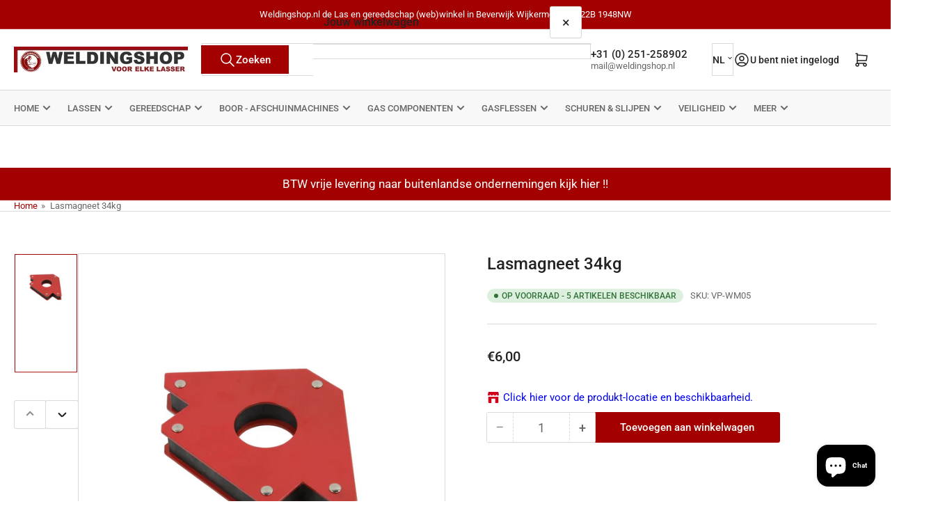

--- FILE ---
content_type: text/html; charset=utf-8
request_url: https://www.weldingshop.nl/products/lasmagneet-34kg
body_size: 51971
content:
<!doctype html>
<html
  lang="nl"
  
  
>
  <head>
    
<meta charset="utf-8">
<meta
  http-equiv="X-UA-Compatible"
  content="IE=edge"
>
<meta
  name="viewport"
  content="width=device-width,initial-scale=1"
>

<title>
  
    Lasmagneet 34kg
 &ndash; Weldingshop.nl
</title>

<link
  rel="canonical"
  href="https://www.weldingshop.nl/products/lasmagneet-34kg"
>


  <meta
    name="description"
    content="Lasmagneet 34kg 5&#39;&#39;"
  >



  <link
    rel="icon"
    type="image/png"
    href="//www.weldingshop.nl/cdn/shop/files/Weldingshop_logo_630af04f-5bf6-4d76-8525-1f0016d7fb62.png?crop=center&height=32&v=1655883862&width=32"
  >



<meta property="og:site_name" content="Weldingshop.nl">
<meta property="og:url" content="https://www.weldingshop.nl/products/lasmagneet-34kg">
<meta property="og:title" content="Lasmagneet 34kg">
<meta property="og:type" content="product">
<meta property="og:description" content="Lasmagneet 34kg 5&#39;&#39;"><meta property="og:image" content="http://www.weldingshop.nl/cdn/shop/files/image_1024_3df91036-61e8-43ce-9375-65191053fd13.jpg?v=1750775053">
  <meta property="og:image:secure_url" content="https://www.weldingshop.nl/cdn/shop/files/image_1024_3df91036-61e8-43ce-9375-65191053fd13.jpg?v=1750775053">
  <meta property="og:image:width" content="1000">
  <meta property="og:image:height" content="1000"><meta
    property="og:price:amount"
    content="6,00"
  >
  <meta property="og:price:currency" content="EUR"><meta name="twitter:card" content="summary_large_image">
<meta name="twitter:title" content="Lasmagneet 34kg">
<meta name="twitter:description" content="Lasmagneet 34kg 5&#39;&#39;">

    
<style data-shopify>
  html {
    box-sizing: border-box;
    -ms-overflow-style: scrollbar;
    -webkit-tap-highlight-color: rgba(0, 0, 0, 0);
    height: 100%;
    font-size: calc(var(--font-body-scale) * 62.5%);
    scroll-behavior: smooth;
    line-height: 1.15;
    -webkit-text-size-adjust: 100%;
  }

  * {
    box-sizing: inherit;
  }

  *::before,
  *::after {
    box-sizing: inherit;
  }

  body {
    min-height: 100%;
    font-size: 1.5rem;
    line-height: calc(1 + 0.6 / var(--font-body-scale));
    font-family: var(--font-body-family);
    font-style: var(--font-body-style);
    font-weight: var(--font-body-weight);
    text-transform: none;
    -webkit-font-smoothing: antialiased;
    -moz-osx-font-smoothing: grayscale;
    word-wrap: break-word;
    overflow-wrap: break-word;
    margin: 0;
  }

  .drawer {
    position: fixed;
    top: 0;
    inset-inline-end: 0;
    height: 100dvh;
    width: 85vw;
    max-width: 40rem;
    transform: translateX(calc(100% + 5rem));
  }

  [dir='rtl'] .drawer {
    transform: translateX(calc(-100% - 5rem));
  }

  .dropdown-list-wrap {
    visibility: hidden;
    opacity: 0;
  }

  slideshow-component {
    display: block;
    height: auto;
    overflow: visible;
  }

  .slideshow {
    position: relative;
    display: block;
    overflow: hidden;
  }

  .slideshow-slide {
    position: relative;
    width: 100%;
    display: block;
    flex: none;
  }
</style>

    <link href="//www.weldingshop.nl/cdn/shop/t/34/assets/base.css?v=182495197929837023841769156488" rel="stylesheet" type="text/css" media="all" />
    

  
  <link rel="preconnect" href="//fonts.shopifycdn.com" crossorigin>
  




  <link
    rel="preload"
    as="font"
    href="//www.weldingshop.nl/cdn/fonts/roboto/roboto_n4.2019d890f07b1852f56ce63ba45b2db45d852cba.woff2"
    type="font/woff2"
    crossorigin
    fetchpriority="low"
  >


  <link
    rel="preload"
    as="font"
    href="//www.weldingshop.nl/cdn/fonts/roboto/roboto_n5.250d51708d76acbac296b0e21ede8f81de4e37aa.woff2"
    type="font/woff2"
    crossorigin
    fetchpriority="low"
  >



    
<script src="//www.weldingshop.nl/cdn/shop/t/34/assets/pubsub.js?v=73917151684401660251769156488" defer="defer"></script>
<script src="//www.weldingshop.nl/cdn/shop/t/34/assets/scripts.js?v=70568154234670231921769156488" defer="defer"></script>

    



<style data-shopify>
  @font-face {
  font-family: Roboto;
  font-weight: 400;
  font-style: normal;
  font-display: swap;
  src: url("//www.weldingshop.nl/cdn/fonts/roboto/roboto_n4.2019d890f07b1852f56ce63ba45b2db45d852cba.woff2") format("woff2"),
       url("//www.weldingshop.nl/cdn/fonts/roboto/roboto_n4.238690e0007583582327135619c5f7971652fa9d.woff") format("woff");
}

  @font-face {
  font-family: Roboto;
  font-weight: 700;
  font-style: normal;
  font-display: swap;
  src: url("//www.weldingshop.nl/cdn/fonts/roboto/roboto_n7.f38007a10afbbde8976c4056bfe890710d51dec2.woff2") format("woff2"),
       url("//www.weldingshop.nl/cdn/fonts/roboto/roboto_n7.94bfdd3e80c7be00e128703d245c207769d763f9.woff") format("woff");
}

  @font-face {
  font-family: Roboto;
  font-weight: 400;
  font-style: italic;
  font-display: swap;
  src: url("//www.weldingshop.nl/cdn/fonts/roboto/roboto_i4.57ce898ccda22ee84f49e6b57ae302250655e2d4.woff2") format("woff2"),
       url("//www.weldingshop.nl/cdn/fonts/roboto/roboto_i4.b21f3bd061cbcb83b824ae8c7671a82587b264bf.woff") format("woff");
}

  @font-face {
  font-family: Roboto;
  font-weight: 700;
  font-style: italic;
  font-display: swap;
  src: url("//www.weldingshop.nl/cdn/fonts/roboto/roboto_i7.7ccaf9410746f2c53340607c42c43f90a9005937.woff2") format("woff2"),
       url("//www.weldingshop.nl/cdn/fonts/roboto/roboto_i7.49ec21cdd7148292bffea74c62c0df6e93551516.woff") format("woff");
}

  @font-face {
  font-family: Roboto;
  font-weight: 500;
  font-style: normal;
  font-display: swap;
  src: url("//www.weldingshop.nl/cdn/fonts/roboto/roboto_n5.250d51708d76acbac296b0e21ede8f81de4e37aa.woff2") format("woff2"),
       url("//www.weldingshop.nl/cdn/fonts/roboto/roboto_n5.535e8c56f4cbbdea416167af50ab0ff1360a3949.woff") format("woff");
}

  @font-face {
  font-family: Roboto;
  font-weight: 700;
  font-style: normal;
  font-display: swap;
  src: url("//www.weldingshop.nl/cdn/fonts/roboto/roboto_n7.f38007a10afbbde8976c4056bfe890710d51dec2.woff2") format("woff2"),
       url("//www.weldingshop.nl/cdn/fonts/roboto/roboto_n7.94bfdd3e80c7be00e128703d245c207769d763f9.woff") format("woff");
}

  @font-face {
  font-family: Roboto;
  font-weight: 500;
  font-style: italic;
  font-display: swap;
  src: url("//www.weldingshop.nl/cdn/fonts/roboto/roboto_i5.0ae24363bf5844e2ee3295d84078d36c9bd0faf4.woff2") format("woff2"),
       url("//www.weldingshop.nl/cdn/fonts/roboto/roboto_i5.a9cdb6a43048799fe739d389c60b64059e33cf12.woff") format("woff");
}

  @font-face {
  font-family: Roboto;
  font-weight: 700;
  font-style: italic;
  font-display: swap;
  src: url("//www.weldingshop.nl/cdn/fonts/roboto/roboto_i7.7ccaf9410746f2c53340607c42c43f90a9005937.woff2") format("woff2"),
       url("//www.weldingshop.nl/cdn/fonts/roboto/roboto_i7.49ec21cdd7148292bffea74c62c0df6e93551516.woff") format("woff");
}

@font-face {
  font-family: Roboto;
  font-weight: 500;
  font-style: normal;
  font-display: swap;
  src: url("//www.weldingshop.nl/cdn/fonts/roboto/roboto_n5.250d51708d76acbac296b0e21ede8f81de4e37aa.woff2") format("woff2"),
       url("//www.weldingshop.nl/cdn/fonts/roboto/roboto_n5.535e8c56f4cbbdea416167af50ab0ff1360a3949.woff") format("woff");
}

:root {
    --page-width: 146rem;
    --spacing-base-1: 2rem;

    --grid-desktop-horizontal-spacing: 20px;
    --grid-desktop-vertical-spacing: 20px;
    --grid-mobile-horizontal-spacing: 15px;
    --grid-mobile-vertical-spacing: 15px;

    --badge-radius: 24px;
    --border-radius-base: 0;
    --buttons-radius: 2px;
    --inputs-radius: 0;
    --inputs-border-width: 1px;

    --color-base-white: #fff;
    --color-product-review-star: #ffc700;

    --color-sale: rgba(163 0 0 / 1.0);
    --color-sale-background: #ff5757;
    --color-error: rgba(163 0 0 / 1.0);
    --color-error-background: #ffc2c2;
    --color-success: rgba(51 114 57 / 1.0);
    --color-success-background: #ddf0df;
    --color-warning: rgba(189 107 27 / 1.0);
    --color-warning-background: #f8e1cb;
    --color-preorder: rgba(189 107 27 / 1.0);
    --color-preorder-background: #f2caa3;
    --color-backorder: rgba(51 114 57 / 1.0);
    --color-backorder-background: #ddf0df;
    --color-price: 35 35 35 / 1.0;
    --color-price-discounted: 103 103 103 / 1.0;
    --color-price-discounted-final: 35 35 35 / 1.0;

    --font-body-family: Roboto, sans-serif;
    --font-body-style: normal;
    --font-body-weight: 400;
    --font-bolder-weight: 500;

    --font-heading-family: Roboto, sans-serif;
    --font-heading-style: normal;
    --font-heading-weight: 500;

    --font-body-scale: 1.0;
    --font-heading-scale: 1.0;
    --font-heading-spacing: 0.0em;
    --font-heading-transform: none;
    --font-product-price-scale: 1.0;
    --font-product-price-grid-scale: 0.9;

    --font-buttons-family: Roboto,sans-serif;
    --font-buttons-transform: none;

    --font-badges-transform: uppercase;--font-badges-size: calc(var(--font-body-scale) * 1.2rem);}
</style>

    
<style data-shopify>
  
    

    :root,
    .color-background-1 {
      --color-background: 255 255 255 / 1.0;
      --color-foreground: 103 103 103 / 1.0;
      --color-foreground-alt: 35 35 35 / 1.0;
      --color-border: 218 218 218 / 1.0;
      --color-box-shadow: 218 218 218 / 0.2;
      --color-accent-1: 163 0 0 / 1.0;
      --color-accent-2: 163 0 0 / 1.0;
      --color-button: 163 0 0 / 1.0;
      --color-button-text: 255 255 255 / 1.0;
      --color-secondary-button: 163 0 0 / 1.0;
      --color-secondary-button-text: 255 255 255 / 1.0;

      --color-product-cards-background: 255 255 255 / 1.0;
      --color-product-cards-foreground: 103 103 103 / 1.0;
      --color-product-cards-foreground-alt: 35 35 35 / 1.0;
      --color-product-cards-border: 218 218 218 / 1.0;
      --color-product-cards-box-shadow: 218 218 218 / 0.2;
      --color-product-cards-price: 35 35 35 / 1.0;
      --color-product-cards-price-discount: 103 103 103 / 1.0;
      --color-product-cards-price-discount-final: 35 35 35 / 1.0;

      --color-inputs-background: 255 255 255 / 1.0;
      --color-inputs-foreground: 103 103 103 / 1.0;
      --color-inputs-border: 218 218 218 / 1.0;
      --color-inputs-box-shadow: 218 218 218 / 0.2;

      --color-aux-background: 255 255 255 / 1.0;
      --color-aux-foreground: 35 35 35 / 1.0;
      --color-aux-border: 218 218 218 / 1.0;
      --color-aux-box-shadow: 218 218 218 / 0.2;
    }

    .color-button-background-1 {
      --color-button: 163 0 0 / 1.0;
      --color-button-text: 255 255 255 / 1.0;
      --color-secondary-button: 163 0 0 / 1.0;
      --color-secondary-button-text: 255 255 255 / 1.0;
    }
  
    

    
    .color-background-2 {
      --color-background: 248 248 248 / 1.0;
      --color-foreground: 103 103 103 / 1.0;
      --color-foreground-alt: 35 35 35 / 1.0;
      --color-border: 218 218 218 / 1.0;
      --color-box-shadow: 218 218 218 / 0.2;
      --color-accent-1: 163 0 0 / 1.0;
      --color-accent-2: 163 0 0 / 1.0;
      --color-button: 163 0 0 / 1.0;
      --color-button-text: 255 255 255 / 1.0;
      --color-secondary-button: 163 0 0 / 1.0;
      --color-secondary-button-text: 255 255 255 / 1.0;

      --color-product-cards-background: 255 255 255 / 1.0;
      --color-product-cards-foreground: 103 103 103 / 1.0;
      --color-product-cards-foreground-alt: 35 35 35 / 1.0;
      --color-product-cards-border: 218 218 218 / 1.0;
      --color-product-cards-box-shadow: 218 218 218 / 0.2;
      --color-product-cards-price: 35 35 35 / 1.0;
      --color-product-cards-price-discount: 103 103 103 / 1.0;
      --color-product-cards-price-discount-final: 35 35 35 / 1.0;

      --color-inputs-background: 255 255 255 / 1.0;
      --color-inputs-foreground: 103 103 103 / 1.0;
      --color-inputs-border: 218 218 218 / 1.0;
      --color-inputs-box-shadow: 218 218 218 / 0.2;

      --color-aux-background: 255 255 255 / 1.0;
      --color-aux-foreground: 35 35 35 / 1.0;
      --color-aux-border: 218 218 218 / 1.0;
      --color-aux-box-shadow: 218 218 218 / 0.2;
    }

    .color-button-background-2 {
      --color-button: 163 0 0 / 1.0;
      --color-button-text: 255 255 255 / 1.0;
      --color-secondary-button: 163 0 0 / 1.0;
      --color-secondary-button-text: 255 255 255 / 1.0;
    }
  
    

    
    .color-accent-1 {
      --color-background: 163 0 0 / 1.0;
      --color-foreground: 255 255 255 / 1.0;
      --color-foreground-alt: 255 255 255 / 1.0;
      --color-border: 255 255 255 / 0.2;
      --color-box-shadow: 255 255 255 / 0.2;
      --color-accent-1: 255 255 255 / 1.0;
      --color-accent-2: 163 0 0 / 1.0;
      --color-button: 163 0 0 / 1.0;
      --color-button-text: 255 255 255 / 1.0;
      --color-secondary-button: 255 255 255 / 1.0;
      --color-secondary-button-text: 163 0 0 / 1.0;

      --color-product-cards-background: 255 255 255 / 1.0;
      --color-product-cards-foreground: 103 103 103 / 1.0;
      --color-product-cards-foreground-alt: 35 35 35 / 1.0;
      --color-product-cards-border: 218 218 218 / 1.0;
      --color-product-cards-box-shadow: 218 218 218 / 0.2;
      --color-product-cards-price: 35 35 35 / 1.0;
      --color-product-cards-price-discount: 103 103 103 / 1.0;
      --color-product-cards-price-discount-final: 35 35 35 / 1.0;

      --color-inputs-background: 255 255 255 / 1.0;
      --color-inputs-foreground: 103 103 103 / 1.0;
      --color-inputs-border: 218 218 218 / 1.0;
      --color-inputs-box-shadow: 218 218 218 / 0.2;

      --color-aux-background: 255 255 255 / 1.0;
      --color-aux-foreground: 35 35 35 / 1.0;
      --color-aux-border: 218 218 218 / 1.0;
      --color-aux-box-shadow: 218 218 218 / 0.2;
    }

    .color-button-accent-1 {
      --color-button: 163 0 0 / 1.0;
      --color-button-text: 255 255 255 / 1.0;
      --color-secondary-button: 255 255 255 / 1.0;
      --color-secondary-button-text: 163 0 0 / 1.0;
    }
  
    

    
    .color-accent-2 {
      --color-background: 163 0 0 / 1.0;
      --color-foreground: 255 255 255 / 1.0;
      --color-foreground-alt: 255 255 255 / 1.0;
      --color-border: 255 255 255 / 0.25;
      --color-box-shadow: 255 255 255 / 0.2;
      --color-accent-1: 255 255 255 / 1.0;
      --color-accent-2: 163 0 0 / 1.0;
      --color-button: 163 0 0 / 1.0;
      --color-button-text: 255 255 255 / 1.0;
      --color-secondary-button: 255 255 255 / 1.0;
      --color-secondary-button-text: 163 0 0 / 1.0;

      --color-product-cards-background: 255 255 255 / 1.0;
      --color-product-cards-foreground: 103 103 103 / 1.0;
      --color-product-cards-foreground-alt: 35 35 35 / 1.0;
      --color-product-cards-border: 218 218 218 / 1.0;
      --color-product-cards-box-shadow: 218 218 218 / 0.2;
      --color-product-cards-price: 35 35 35 / 1.0;
      --color-product-cards-price-discount: 103 103 103 / 1.0;
      --color-product-cards-price-discount-final: 35 35 35 / 1.0;

      --color-inputs-background: 255 255 255 / 1.0;
      --color-inputs-foreground: 103 103 103 / 1.0;
      --color-inputs-border: 218 218 218 / 1.0;
      --color-inputs-box-shadow: 218 218 218 / 0.2;

      --color-aux-background: 255 255 255 / 1.0;
      --color-aux-foreground: 35 35 35 / 1.0;
      --color-aux-border: 218 218 218 / 1.0;
      --color-aux-box-shadow: 218 218 218 / 0.2;
    }

    .color-button-accent-2 {
      --color-button: 163 0 0 / 1.0;
      --color-button-text: 255 255 255 / 1.0;
      --color-secondary-button: 255 255 255 / 1.0;
      --color-secondary-button-text: 163 0 0 / 1.0;
    }
  
    

    
    .color-accent-3 {
      --color-background: 35 35 35 / 1.0;
      --color-foreground: 255 255 255 / 1.0;
      --color-foreground-alt: 255 255 255 / 1.0;
      --color-border: 255 255 255 / 0.1;
      --color-box-shadow: 255 255 255 / 0.2;
      --color-accent-1: 255 255 255 / 1.0;
      --color-accent-2: 163 0 0 / 1.0;
      --color-button: 163 0 0 / 1.0;
      --color-button-text: 255 255 255 / 1.0;
      --color-secondary-button: 163 0 0 / 1.0;
      --color-secondary-button-text: 255 255 255 / 1.0;

      --color-product-cards-background: 255 255 255 / 1.0;
      --color-product-cards-foreground: 103 103 103 / 1.0;
      --color-product-cards-foreground-alt: 35 35 35 / 1.0;
      --color-product-cards-border: 218 218 218 / 1.0;
      --color-product-cards-box-shadow: 218 218 218 / 0.2;
      --color-product-cards-price: 35 35 35 / 1.0;
      --color-product-cards-price-discount: 103 103 103 / 1.0;
      --color-product-cards-price-discount-final: 35 35 35 / 1.0;

      --color-inputs-background: 255 255 255 / 1.0;
      --color-inputs-foreground: 103 103 103 / 1.0;
      --color-inputs-border: 218 218 218 / 1.0;
      --color-inputs-box-shadow: 218 218 218 / 0.2;

      --color-aux-background: 255 255 255 / 1.0;
      --color-aux-foreground: 35 35 35 / 1.0;
      --color-aux-border: 218 218 218 / 1.0;
      --color-aux-box-shadow: 218 218 218 / 0.2;
    }

    .color-button-accent-3 {
      --color-button: 163 0 0 / 1.0;
      --color-button-text: 255 255 255 / 1.0;
      --color-secondary-button: 163 0 0 / 1.0;
      --color-secondary-button-text: 255 255 255 / 1.0;
    }
  

  body, .color-background-1, .color-background-2, .color-accent-1, .color-accent-2, .color-accent-3 {
    color: rgba(var(--color-foreground));
    background-color: rgba(var(--color-background));
  }
</style>


    <script>window.performance && window.performance.mark && window.performance.mark('shopify.content_for_header.start');</script><meta name="google-site-verification" content="Sh-d8bbwO_nJEbuHK-Rm8pJb4cpaakBUpbHxma0Z7Ok">
<meta id="shopify-digital-wallet" name="shopify-digital-wallet" content="/8625815612/digital_wallets/dialog">
<meta name="shopify-checkout-api-token" content="67f7e081547c2387c2cac0effaa27ea2">
<meta id="in-context-paypal-metadata" data-shop-id="8625815612" data-venmo-supported="false" data-environment="production" data-locale="nl_NL" data-paypal-v4="true" data-currency="EUR">
<link rel="alternate" hreflang="x-default" href="https://www.weldingshop.nl/products/lasmagneet-34kg">
<link rel="alternate" hreflang="nl" href="https://www.weldingshop.nl/products/lasmagneet-34kg">
<link rel="alternate" hreflang="fr" href="https://www.weldingshop.nl/fr/products/lasmagneet-34kg">
<link rel="alternate" hreflang="en" href="https://www.weldingshop.nl/en/products/lasmagneet-34kg">
<link rel="alternate" hreflang="de" href="https://www.weldingshop.nl/de/products/lasmagneet-34kg">
<link rel="alternate" type="application/json+oembed" href="https://www.weldingshop.nl/products/lasmagneet-34kg.oembed">
<script async="async" src="/checkouts/internal/preloads.js?locale=nl-NL"></script>
<link rel="preconnect" href="https://shop.app" crossorigin="anonymous">
<script async="async" src="https://shop.app/checkouts/internal/preloads.js?locale=nl-NL&shop_id=8625815612" crossorigin="anonymous"></script>
<script id="apple-pay-shop-capabilities" type="application/json">{"shopId":8625815612,"countryCode":"NL","currencyCode":"EUR","merchantCapabilities":["supports3DS"],"merchantId":"gid:\/\/shopify\/Shop\/8625815612","merchantName":"Weldingshop.nl","requiredBillingContactFields":["postalAddress","email","phone"],"requiredShippingContactFields":["postalAddress","email","phone"],"shippingType":"shipping","supportedNetworks":["visa","maestro","masterCard","amex"],"total":{"type":"pending","label":"Weldingshop.nl","amount":"1.00"},"shopifyPaymentsEnabled":true,"supportsSubscriptions":true}</script>
<script id="shopify-features" type="application/json">{"accessToken":"67f7e081547c2387c2cac0effaa27ea2","betas":["rich-media-storefront-analytics"],"domain":"www.weldingshop.nl","predictiveSearch":true,"shopId":8625815612,"locale":"nl"}</script>
<script>var Shopify = Shopify || {};
Shopify.shop = "weldingshop-nl.myshopify.com";
Shopify.locale = "nl";
Shopify.currency = {"active":"EUR","rate":"1.0"};
Shopify.country = "NL";
Shopify.theme = {"name":"Weldingshop met thema Athens 6.4.1","id":181329297737,"schema_name":"Athens","schema_version":"6.4.1","theme_store_id":1608,"role":"main"};
Shopify.theme.handle = "null";
Shopify.theme.style = {"id":null,"handle":null};
Shopify.cdnHost = "www.weldingshop.nl/cdn";
Shopify.routes = Shopify.routes || {};
Shopify.routes.root = "/";</script>
<script type="module">!function(o){(o.Shopify=o.Shopify||{}).modules=!0}(window);</script>
<script>!function(o){function n(){var o=[];function n(){o.push(Array.prototype.slice.apply(arguments))}return n.q=o,n}var t=o.Shopify=o.Shopify||{};t.loadFeatures=n(),t.autoloadFeatures=n()}(window);</script>
<script>
  window.ShopifyPay = window.ShopifyPay || {};
  window.ShopifyPay.apiHost = "shop.app\/pay";
  window.ShopifyPay.redirectState = null;
</script>
<script id="shop-js-analytics" type="application/json">{"pageType":"product"}</script>
<script defer="defer" async type="module" src="//www.weldingshop.nl/cdn/shopifycloud/shop-js/modules/v2/client.init-shop-cart-sync_vOV-a8uK.nl.esm.js"></script>
<script defer="defer" async type="module" src="//www.weldingshop.nl/cdn/shopifycloud/shop-js/modules/v2/chunk.common_CJhj07vB.esm.js"></script>
<script defer="defer" async type="module" src="//www.weldingshop.nl/cdn/shopifycloud/shop-js/modules/v2/chunk.modal_CUgVXUZf.esm.js"></script>
<script type="module">
  await import("//www.weldingshop.nl/cdn/shopifycloud/shop-js/modules/v2/client.init-shop-cart-sync_vOV-a8uK.nl.esm.js");
await import("//www.weldingshop.nl/cdn/shopifycloud/shop-js/modules/v2/chunk.common_CJhj07vB.esm.js");
await import("//www.weldingshop.nl/cdn/shopifycloud/shop-js/modules/v2/chunk.modal_CUgVXUZf.esm.js");

  window.Shopify.SignInWithShop?.initShopCartSync?.({"fedCMEnabled":true,"windoidEnabled":true});

</script>
<script>
  window.Shopify = window.Shopify || {};
  if (!window.Shopify.featureAssets) window.Shopify.featureAssets = {};
  window.Shopify.featureAssets['shop-js'] = {"shop-cart-sync":["modules/v2/client.shop-cart-sync_BXFoCcTc.nl.esm.js","modules/v2/chunk.common_CJhj07vB.esm.js","modules/v2/chunk.modal_CUgVXUZf.esm.js"],"init-fed-cm":["modules/v2/client.init-fed-cm_BrMTCua_.nl.esm.js","modules/v2/chunk.common_CJhj07vB.esm.js","modules/v2/chunk.modal_CUgVXUZf.esm.js"],"init-shop-email-lookup-coordinator":["modules/v2/client.init-shop-email-lookup-coordinator_BNYBSeU_.nl.esm.js","modules/v2/chunk.common_CJhj07vB.esm.js","modules/v2/chunk.modal_CUgVXUZf.esm.js"],"init-windoid":["modules/v2/client.init-windoid_CWCaoIdT.nl.esm.js","modules/v2/chunk.common_CJhj07vB.esm.js","modules/v2/chunk.modal_CUgVXUZf.esm.js"],"shop-button":["modules/v2/client.shop-button_DHPWWyFt.nl.esm.js","modules/v2/chunk.common_CJhj07vB.esm.js","modules/v2/chunk.modal_CUgVXUZf.esm.js"],"shop-cash-offers":["modules/v2/client.shop-cash-offers_DkrRGug0.nl.esm.js","modules/v2/chunk.common_CJhj07vB.esm.js","modules/v2/chunk.modal_CUgVXUZf.esm.js"],"shop-toast-manager":["modules/v2/client.shop-toast-manager_gEGA2pId.nl.esm.js","modules/v2/chunk.common_CJhj07vB.esm.js","modules/v2/chunk.modal_CUgVXUZf.esm.js"],"init-shop-cart-sync":["modules/v2/client.init-shop-cart-sync_vOV-a8uK.nl.esm.js","modules/v2/chunk.common_CJhj07vB.esm.js","modules/v2/chunk.modal_CUgVXUZf.esm.js"],"init-customer-accounts-sign-up":["modules/v2/client.init-customer-accounts-sign-up_DgkqQ-gA.nl.esm.js","modules/v2/client.shop-login-button_Cfex_xfE.nl.esm.js","modules/v2/chunk.common_CJhj07vB.esm.js","modules/v2/chunk.modal_CUgVXUZf.esm.js"],"pay-button":["modules/v2/client.pay-button_C5ffEwyD.nl.esm.js","modules/v2/chunk.common_CJhj07vB.esm.js","modules/v2/chunk.modal_CUgVXUZf.esm.js"],"init-customer-accounts":["modules/v2/client.init-customer-accounts_BXXDvmMv.nl.esm.js","modules/v2/client.shop-login-button_Cfex_xfE.nl.esm.js","modules/v2/chunk.common_CJhj07vB.esm.js","modules/v2/chunk.modal_CUgVXUZf.esm.js"],"avatar":["modules/v2/client.avatar_BTnouDA3.nl.esm.js"],"init-shop-for-new-customer-accounts":["modules/v2/client.init-shop-for-new-customer-accounts_BNCHBxRp.nl.esm.js","modules/v2/client.shop-login-button_Cfex_xfE.nl.esm.js","modules/v2/chunk.common_CJhj07vB.esm.js","modules/v2/chunk.modal_CUgVXUZf.esm.js"],"shop-follow-button":["modules/v2/client.shop-follow-button_BBFyycLo.nl.esm.js","modules/v2/chunk.common_CJhj07vB.esm.js","modules/v2/chunk.modal_CUgVXUZf.esm.js"],"checkout-modal":["modules/v2/client.checkout-modal_CAl1mkDZ.nl.esm.js","modules/v2/chunk.common_CJhj07vB.esm.js","modules/v2/chunk.modal_CUgVXUZf.esm.js"],"shop-login-button":["modules/v2/client.shop-login-button_Cfex_xfE.nl.esm.js","modules/v2/chunk.common_CJhj07vB.esm.js","modules/v2/chunk.modal_CUgVXUZf.esm.js"],"lead-capture":["modules/v2/client.lead-capture_Drczia_q.nl.esm.js","modules/v2/chunk.common_CJhj07vB.esm.js","modules/v2/chunk.modal_CUgVXUZf.esm.js"],"shop-login":["modules/v2/client.shop-login_WnrjWA38.nl.esm.js","modules/v2/chunk.common_CJhj07vB.esm.js","modules/v2/chunk.modal_CUgVXUZf.esm.js"],"payment-terms":["modules/v2/client.payment-terms_CJxlri54.nl.esm.js","modules/v2/chunk.common_CJhj07vB.esm.js","modules/v2/chunk.modal_CUgVXUZf.esm.js"]};
</script>
<script>(function() {
  var isLoaded = false;
  function asyncLoad() {
    if (isLoaded) return;
    isLoaded = true;
    var urls = ["https:\/\/cloudsearch-1f874.kxcdn.com\/shopify.js?srp=\/a\/search\u0026markets=1\u0026shop=weldingshop-nl.myshopify.com","https:\/\/sbzstag.cirkleinc.com\/?shop=weldingshop-nl.myshopify.com"];
    for (var i = 0; i < urls.length; i++) {
      var s = document.createElement('script');
      s.type = 'text/javascript';
      s.async = true;
      s.src = urls[i];
      var x = document.getElementsByTagName('script')[0];
      x.parentNode.insertBefore(s, x);
    }
  };
  if(window.attachEvent) {
    window.attachEvent('onload', asyncLoad);
  } else {
    window.addEventListener('load', asyncLoad, false);
  }
})();</script>
<script id="__st">var __st={"a":8625815612,"offset":3600,"reqid":"7be82c09-87fb-49e4-93db-42ae1bb2dcf8-1769784114","pageurl":"www.weldingshop.nl\/products\/lasmagneet-34kg","u":"21ca752177a4","p":"product","rtyp":"product","rid":6838789701750};</script>
<script>window.ShopifyPaypalV4VisibilityTracking = true;</script>
<script id="captcha-bootstrap">!function(){'use strict';const t='contact',e='account',n='new_comment',o=[[t,t],['blogs',n],['comments',n],[t,'customer']],c=[[e,'customer_login'],[e,'guest_login'],[e,'recover_customer_password'],[e,'create_customer']],r=t=>t.map((([t,e])=>`form[action*='/${t}']:not([data-nocaptcha='true']) input[name='form_type'][value='${e}']`)).join(','),a=t=>()=>t?[...document.querySelectorAll(t)].map((t=>t.form)):[];function s(){const t=[...o],e=r(t);return a(e)}const i='password',u='form_key',d=['recaptcha-v3-token','g-recaptcha-response','h-captcha-response',i],f=()=>{try{return window.sessionStorage}catch{return}},m='__shopify_v',_=t=>t.elements[u];function p(t,e,n=!1){try{const o=window.sessionStorage,c=JSON.parse(o.getItem(e)),{data:r}=function(t){const{data:e,action:n}=t;return t[m]||n?{data:e,action:n}:{data:t,action:n}}(c);for(const[e,n]of Object.entries(r))t.elements[e]&&(t.elements[e].value=n);n&&o.removeItem(e)}catch(o){console.error('form repopulation failed',{error:o})}}const l='form_type',E='cptcha';function T(t){t.dataset[E]=!0}const w=window,h=w.document,L='Shopify',v='ce_forms',y='captcha';let A=!1;((t,e)=>{const n=(g='f06e6c50-85a8-45c8-87d0-21a2b65856fe',I='https://cdn.shopify.com/shopifycloud/storefront-forms-hcaptcha/ce_storefront_forms_captcha_hcaptcha.v1.5.2.iife.js',D={infoText:'Beschermd door hCaptcha',privacyText:'Privacy',termsText:'Voorwaarden'},(t,e,n)=>{const o=w[L][v],c=o.bindForm;if(c)return c(t,g,e,D).then(n);var r;o.q.push([[t,g,e,D],n]),r=I,A||(h.body.append(Object.assign(h.createElement('script'),{id:'captcha-provider',async:!0,src:r})),A=!0)});var g,I,D;w[L]=w[L]||{},w[L][v]=w[L][v]||{},w[L][v].q=[],w[L][y]=w[L][y]||{},w[L][y].protect=function(t,e){n(t,void 0,e),T(t)},Object.freeze(w[L][y]),function(t,e,n,w,h,L){const[v,y,A,g]=function(t,e,n){const i=e?o:[],u=t?c:[],d=[...i,...u],f=r(d),m=r(i),_=r(d.filter((([t,e])=>n.includes(e))));return[a(f),a(m),a(_),s()]}(w,h,L),I=t=>{const e=t.target;return e instanceof HTMLFormElement?e:e&&e.form},D=t=>v().includes(t);t.addEventListener('submit',(t=>{const e=I(t);if(!e)return;const n=D(e)&&!e.dataset.hcaptchaBound&&!e.dataset.recaptchaBound,o=_(e),c=g().includes(e)&&(!o||!o.value);(n||c)&&t.preventDefault(),c&&!n&&(function(t){try{if(!f())return;!function(t){const e=f();if(!e)return;const n=_(t);if(!n)return;const o=n.value;o&&e.removeItem(o)}(t);const e=Array.from(Array(32),(()=>Math.random().toString(36)[2])).join('');!function(t,e){_(t)||t.append(Object.assign(document.createElement('input'),{type:'hidden',name:u})),t.elements[u].value=e}(t,e),function(t,e){const n=f();if(!n)return;const o=[...t.querySelectorAll(`input[type='${i}']`)].map((({name:t})=>t)),c=[...d,...o],r={};for(const[a,s]of new FormData(t).entries())c.includes(a)||(r[a]=s);n.setItem(e,JSON.stringify({[m]:1,action:t.action,data:r}))}(t,e)}catch(e){console.error('failed to persist form',e)}}(e),e.submit())}));const S=(t,e)=>{t&&!t.dataset[E]&&(n(t,e.some((e=>e===t))),T(t))};for(const o of['focusin','change'])t.addEventListener(o,(t=>{const e=I(t);D(e)&&S(e,y())}));const B=e.get('form_key'),M=e.get(l),P=B&&M;t.addEventListener('DOMContentLoaded',(()=>{const t=y();if(P)for(const e of t)e.elements[l].value===M&&p(e,B);[...new Set([...A(),...v().filter((t=>'true'===t.dataset.shopifyCaptcha))])].forEach((e=>S(e,t)))}))}(h,new URLSearchParams(w.location.search),n,t,e,['guest_login'])})(!0,!0)}();</script>
<script integrity="sha256-4kQ18oKyAcykRKYeNunJcIwy7WH5gtpwJnB7kiuLZ1E=" data-source-attribution="shopify.loadfeatures" defer="defer" src="//www.weldingshop.nl/cdn/shopifycloud/storefront/assets/storefront/load_feature-a0a9edcb.js" crossorigin="anonymous"></script>
<script crossorigin="anonymous" defer="defer" src="//www.weldingshop.nl/cdn/shopifycloud/storefront/assets/shopify_pay/storefront-65b4c6d7.js?v=20250812"></script>
<script data-source-attribution="shopify.dynamic_checkout.dynamic.init">var Shopify=Shopify||{};Shopify.PaymentButton=Shopify.PaymentButton||{isStorefrontPortableWallets:!0,init:function(){window.Shopify.PaymentButton.init=function(){};var t=document.createElement("script");t.src="https://www.weldingshop.nl/cdn/shopifycloud/portable-wallets/latest/portable-wallets.nl.js",t.type="module",document.head.appendChild(t)}};
</script>
<script data-source-attribution="shopify.dynamic_checkout.buyer_consent">
  function portableWalletsHideBuyerConsent(e){var t=document.getElementById("shopify-buyer-consent"),n=document.getElementById("shopify-subscription-policy-button");t&&n&&(t.classList.add("hidden"),t.setAttribute("aria-hidden","true"),n.removeEventListener("click",e))}function portableWalletsShowBuyerConsent(e){var t=document.getElementById("shopify-buyer-consent"),n=document.getElementById("shopify-subscription-policy-button");t&&n&&(t.classList.remove("hidden"),t.removeAttribute("aria-hidden"),n.addEventListener("click",e))}window.Shopify?.PaymentButton&&(window.Shopify.PaymentButton.hideBuyerConsent=portableWalletsHideBuyerConsent,window.Shopify.PaymentButton.showBuyerConsent=portableWalletsShowBuyerConsent);
</script>
<script data-source-attribution="shopify.dynamic_checkout.cart.bootstrap">document.addEventListener("DOMContentLoaded",(function(){function t(){return document.querySelector("shopify-accelerated-checkout-cart, shopify-accelerated-checkout")}if(t())Shopify.PaymentButton.init();else{new MutationObserver((function(e,n){t()&&(Shopify.PaymentButton.init(),n.disconnect())})).observe(document.body,{childList:!0,subtree:!0})}}));
</script>
<script id='scb4127' type='text/javascript' async='' src='https://www.weldingshop.nl/cdn/shopifycloud/privacy-banner/storefront-banner.js'></script><link id="shopify-accelerated-checkout-styles" rel="stylesheet" media="screen" href="https://www.weldingshop.nl/cdn/shopifycloud/portable-wallets/latest/accelerated-checkout-backwards-compat.css" crossorigin="anonymous">
<style id="shopify-accelerated-checkout-cart">
        #shopify-buyer-consent {
  margin-top: 1em;
  display: inline-block;
  width: 100%;
}

#shopify-buyer-consent.hidden {
  display: none;
}

#shopify-subscription-policy-button {
  background: none;
  border: none;
  padding: 0;
  text-decoration: underline;
  font-size: inherit;
  cursor: pointer;
}

#shopify-subscription-policy-button::before {
  box-shadow: none;
}

      </style>

<script>window.performance && window.performance.mark && window.performance.mark('shopify.content_for_header.end');</script>

    


  <!-- BEGIN app block: shopify://apps/pandectes-gdpr/blocks/banner/58c0baa2-6cc1-480c-9ea6-38d6d559556a -->
  
    
      <!-- TCF is active, scripts are loaded above -->
      
      <script>
        
          window.PandectesSettings = {"store":{"id":8625815612,"plan":"basic","theme":"Bijgewerkte kopie van Weldingshop met thema Ath...","primaryLocale":"nl","adminMode":false,"headless":false,"storefrontRootDomain":"","checkoutRootDomain":"","storefrontAccessToken":""},"tsPublished":1762963399,"declaration":{"showType":true,"showPurpose":false,"showProvider":false,"declIntroText":"","showDateGenerated":true},"language":{"unpublished":[],"languageMode":"Single","fallbackLanguage":"nl","languageDetection":"browser","languagesSupported":[]},"texts":{"managed":{"headerText":{"nl":"We respecteren uw privacy"},"consentText":{"nl":"Onze website maakt gebruik van cookies om u een optimale gebruikservaring te bieden."},"linkText":{"nl":"Meer info"},"imprintText":{"nl":"Afdruk"},"googleLinkText":{"nl":"Privacyvoorwaarden van Google"},"allowButtonText":{"nl":"Aanvaarden"},"denyButtonText":{"nl":"Afwijzen"},"dismissButtonText":{"nl":"OK"},"leaveSiteButtonText":{"nl":"Verlaat deze site"},"preferencesButtonText":{"nl":"Voorkeuren"},"cookiePolicyText":{"nl":"Cookie beleid"},"preferencesPopupTitleText":{"nl":"Toestemmingsvoorkeuren beheren"},"preferencesPopupIntroText":{"nl":"We gebruiken cookies om de functionaliteit van de website te optimaliseren, de prestaties te analyseren en u een gepersonaliseerde ervaring te bieden. Sommige cookies zijn essentieel om de website correct te laten werken en functioneren. Die cookies kunnen niet worden uitgeschakeld. In dit venster kunt u uw voorkeur voor cookies beheren."},"preferencesPopupSaveButtonText":{"nl":"Voorkeuren opslaan"},"preferencesPopupCloseButtonText":{"nl":"Sluiten"},"preferencesPopupAcceptAllButtonText":{"nl":"Accepteer alles"},"preferencesPopupRejectAllButtonText":{"nl":"Alles afwijzen"},"cookiesDetailsText":{"nl":"Cookiegegevens"},"preferencesPopupAlwaysAllowedText":{"nl":"altijd toegestaan"},"accessSectionParagraphText":{"nl":"You have the right to be able to access your personal data at any time. This includes your account information, your order records as well as any GDPR related requests you have made so far. You have the right to request a full report of your data."},"accessSectionTitleText":{"nl":"Data Portability"},"accessSectionAccountInfoActionText":{"nl":"Persoonlijke gegevens"},"accessSectionDownloadReportActionText":{"nl":"Download alles"},"accessSectionGDPRRequestsActionText":{"nl":"Verzoeken van betrokkenen"},"accessSectionOrdersRecordsActionText":{"nl":"Bestellingen"},"rectificationSectionParagraphText":{"nl":"You have the right to request your data to be updated whenever you think it is appropriate."},"rectificationSectionTitleText":{"nl":"Data Rectification"},"rectificationCommentPlaceholder":{"nl":"Beschrijf wat u wilt bijwerken"},"rectificationCommentValidationError":{"nl":"Commentaar is verplicht"},"rectificationSectionEditAccountActionText":{"nl":"Vraag een update aan"},"erasureSectionTitleText":{"nl":"Right to be Forgotten"},"erasureSectionParagraphText":{"nl":"Use this option if you want to remove your personal and other data from our store. Keep in mind that this process will delete your account, so you will no longer be able to access or use it anymore."},"erasureSectionRequestDeletionActionText":{"nl":"Verzoek om verwijdering van persoonlijke gegevens"},"consentDate":{"nl":"Toestemmingsdatum"},"consentId":{"nl":"Toestemmings-ID"},"consentSectionChangeConsentActionText":{"nl":"Wijzig de toestemmingsvoorkeur"},"consentSectionConsentedText":{"nl":"U heeft ingestemd met het cookiebeleid van deze website op:"},"consentSectionNoConsentText":{"nl":"U heeft niet ingestemd met het cookiebeleid van deze website."},"consentSectionTitleText":{"nl":"Uw toestemming voor cookies"},"consentStatus":{"nl":"Toestemmingsvoorkeur"},"confirmationFailureMessage":{"nl":"Uw verzoek is niet geverifieerd. Probeer het opnieuw en als het probleem aanhoudt, neem dan contact op met de winkeleigenaar voor hulp"},"confirmationFailureTitle":{"nl":"Er is een probleem opgetreden"},"confirmationSuccessMessage":{"nl":"We zullen spoedig contact met u opnemen over uw verzoek."},"confirmationSuccessTitle":{"nl":"Uw verzoek is geverifieerd"},"guestsSupportEmailFailureMessage":{"nl":"Uw verzoek is niet ingediend. Probeer het opnieuw en als het probleem aanhoudt, neem dan contact op met de winkeleigenaar voor hulp."},"guestsSupportEmailFailureTitle":{"nl":"Er is een probleem opgetreden"},"guestsSupportEmailPlaceholder":{"nl":"E-mailadres"},"guestsSupportEmailSuccessMessage":{"nl":"Als je bent geregistreerd als klant van deze winkel, ontvang je binnenkort een e-mail met instructies over hoe je verder kunt gaan."},"guestsSupportEmailSuccessTitle":{"nl":"dankjewel voor je aanvraag"},"guestsSupportEmailValidationError":{"nl":"E-mail is niet geldig"},"guestsSupportInfoText":{"nl":"Log in met uw klantaccount om verder te gaan."},"submitButton":{"nl":"Indienen"},"submittingButton":{"nl":"Verzenden..."},"cancelButton":{"nl":"Annuleren"},"declIntroText":{"nl":"We gebruiken cookies om de functionaliteit van de website te optimaliseren, de prestaties te analyseren en u een gepersonaliseerde ervaring te bieden. Sommige cookies zijn essentieel om de website goed te laten werken en correct te laten functioneren. Die cookies kunnen niet worden uitgeschakeld. In dit venster kunt u uw voorkeur voor cookies beheren."},"declName":{"nl":"Naam"},"declPurpose":{"nl":"Doel"},"declType":{"nl":"Type"},"declRetention":{"nl":"Behoud"},"declProvider":{"nl":"Aanbieder"},"declFirstParty":{"nl":"Directe"},"declThirdParty":{"nl":"Derde partij"},"declSeconds":{"nl":"seconden"},"declMinutes":{"nl":"minuten"},"declHours":{"nl":"uur"},"declDays":{"nl":"dagen"},"declWeeks":{"nl":"week(en)"},"declMonths":{"nl":"maanden"},"declYears":{"nl":"jaren"},"declSession":{"nl":"Sessie"},"declDomain":{"nl":"Domein"},"declPath":{"nl":"Pad"}},"categories":{"strictlyNecessaryCookiesTitleText":{"nl":"Strictly necessary cookies"},"strictlyNecessaryCookiesDescriptionText":{"nl":"These cookies are essential in order to enable you to move around the website and use its features, such as accessing secure areas of the website. Without these cookies services you have asked for, like shopping baskets or e-billing, cannot be provided."},"functionalityCookiesTitleText":{"nl":"Functionality cookies"},"functionalityCookiesDescriptionText":{"nl":"These cookies allow the website to remember choices you make (such as your user name, language or the region you are in) and provide enhanced, more personal features. For instance, a website may be able to provide you with local weather reports or traffic news by storing in a cookie the region in which you are currently located. These cookies can also be used to remember changes you have made to text size, fonts and other parts of web pages that you can customise. They may also be used to provide services you have asked for such as watching a video or commenting on a blog. The information these cookies collect may be anonymised and they cannot track your browsing activity on other websites."},"performanceCookiesTitleText":{"nl":"Performance cookies"},"performanceCookiesDescriptionText":{"nl":"These cookies collect information about how visitors use a website, for instance which pages visitors go to most often, and if they get error messages from web pages. These cookies don’t collect information that identifies a visitor. All information these cookies collect is aggregated and therefore anonymous. It is only used to improve how a website works."},"targetingCookiesTitleText":{"nl":"Targeting cookies"},"targetingCookiesDescriptionText":{"nl":"These cookies are used to deliver adverts more relevant to you and your interests They are also used to limit the number of times you see an advertisement as well as help measure the effectiveness of the advertising campaign. They are usually placed by advertising networks with the website operator’s permission. They remember that you have visited a website and this information is shared with other organisations such as advertisers. Quite often targeting or advertising cookies will be linked to site functionality provided by the other organisation."},"unclassifiedCookiesTitleText":{"nl":"Unclassified cookies"},"unclassifiedCookiesDescriptionText":{"nl":"Unclassified cookies are cookies that we are in the process of classifying, together with the providers of individual cookies."}},"auto":{}},"library":{"previewMode":false,"fadeInTimeout":0,"defaultBlocked":7,"showLink":true,"showImprintLink":false,"showGoogleLink":false,"enabled":true,"cookie":{"expiryDays":365,"secure":true,"domain":""},"dismissOnScroll":false,"dismissOnWindowClick":false,"dismissOnTimeout":false,"palette":{"popup":{"background":"#DADADA","backgroundForCalculations":{"a":1,"b":218,"g":218,"r":218},"text":"#000000"},"button":{"background":"#970A10","backgroundForCalculations":{"a":1,"b":16,"g":10,"r":151},"text":"#FFFFFF","textForCalculation":{"a":1,"b":255,"g":255,"r":255},"border":"transparent"}},"content":{"href":"https://weldingshop-nl.myshopify.com/pages/privacy-beleid","imprintHref":"/","close":"&#10005;","target":"_blank","logo":""},"window":"<div role=\"dialog\" aria-label=\"{{header}}\" aria-describedby=\"cookieconsent:desc\" id=\"pandectes-banner\" class=\"cc-window-wrapper cc-bottom-wrapper\"><div class=\"pd-cookie-banner-window cc-window {{classes}}\">{{children}}</div></div>","compliance":{"opt-both":"<div class=\"cc-compliance cc-highlight\">{{deny}}{{allow}}</div>"},"type":"opt-both","layouts":{"basic":"{{messagelink}}{{compliance}}"},"position":"bottom","theme":"classic","revokable":true,"animateRevokable":true,"revokableReset":false,"revokableLogoUrl":"https://weldingshop-nl.myshopify.com/cdn/shop/files/pandectes-reopen-logo.png","revokablePlacement":"bottom-left","revokableMarginHorizontal":15,"revokableMarginVertical":15,"static":false,"autoAttach":true,"hasTransition":true,"blacklistPage":[""],"elements":{"close":"<button aria-label=\"\" type=\"button\" class=\"cc-close\">{{close}}</button>","dismiss":"<button type=\"button\" class=\"cc-btn cc-btn-decision cc-dismiss\">{{dismiss}}</button>","allow":"<button type=\"button\" class=\"cc-btn cc-btn-decision cc-allow\">{{allow}}</button>","deny":"<button type=\"button\" class=\"cc-btn cc-btn-decision cc-deny\">{{deny}}</button>","preferences":"<button type=\"button\" class=\"cc-btn cc-settings\" aria-controls=\"pd-cp-preferences\" onclick=\"Pandectes.fn.openPreferences()\">{{preferences}}</button>"}},"geolocation":{"auOnly":false,"brOnly":false,"caOnly":false,"chOnly":false,"euOnly":false,"jpOnly":false,"nzOnly":false,"thOnly":false,"zaOnly":false,"canadaOnly":false,"canadaLaw25":false,"canadaPipeda":false,"globalVisibility":true},"dsr":{"guestsSupport":false,"accessSectionDownloadReportAuto":false},"banner":{"resetTs":1636800225,"extraCss":"        .cc-banner-logo {max-width: 24em!important;}    @media(min-width: 768px) {.cc-window.cc-floating{max-width: 24em!important;width: 24em!important;}}    .cc-message, .pd-cookie-banner-window .cc-header, .cc-logo {text-align: left}    .cc-window-wrapper{z-index: 16777100;}    .cc-window{z-index: 16777100;font-family: Helvetica,Calibri,Arial,sans-serif;}    .pd-cookie-banner-window .cc-header{font-family: Helvetica,Calibri,Arial,sans-serif;}    .pd-cp-ui{font-family: Helvetica,Calibri,Arial,sans-serif; background-color: #DADADA;color:#000000;}    button.pd-cp-btn, a.pd-cp-btn{background-color:#970A10;color:#FFFFFF!important;}    input + .pd-cp-preferences-slider{background-color: rgba(0, 0, 0, 0.3)}    .pd-cp-scrolling-section::-webkit-scrollbar{background-color: rgba(0, 0, 0, 0.3)}    input:checked + .pd-cp-preferences-slider{background-color: rgba(0, 0, 0, 1)}    .pd-cp-scrolling-section::-webkit-scrollbar-thumb {background-color: rgba(0, 0, 0, 1)}    .pd-cp-ui-close{color:#000000;}    .pd-cp-preferences-slider:before{background-color: #DADADA}    .pd-cp-title:before {border-color: #000000!important}    .pd-cp-preferences-slider{background-color:#000000}    .pd-cp-toggle{color:#000000!important}    @media(max-width:699px) {.pd-cp-ui-close-top svg {fill: #000000}}    .pd-cp-toggle:hover,.pd-cp-toggle:visited,.pd-cp-toggle:active{color:#000000!important}    .pd-cookie-banner-window {}  ","customJavascript":{},"showPoweredBy":false,"logoHeight":40,"revokableTrigger":false,"hybridStrict":false,"cookiesBlockedByDefault":"7","isActive":false,"implicitSavePreferences":false,"cookieIcon":true,"blockBots":false,"showCookiesDetails":true,"hasTransition":true,"blockingPage":false,"showOnlyLandingPage":false,"leaveSiteUrl":"https://pandectes.io","linkRespectStoreLang":false},"cookies":{"0":[{"name":"secure_customer_sig","type":"http","domain":"www.weldingshop.nl","path":"/","provider":"Shopify","firstParty":true,"retention":"1 year(s)","session":false,"expires":1,"unit":"declYears","purpose":{"nl":"Gebruikt in verband met klantenlogin."}},{"name":"localization","type":"http","domain":"www.weldingshop.nl","path":"/","provider":"Shopify","firstParty":true,"retention":"1 year(s)","session":false,"expires":1,"unit":"declYears","purpose":{"nl":"Shopify-winkellokalisatie"}},{"name":"cart_currency","type":"http","domain":"www.weldingshop.nl","path":"/","provider":"Shopify","firstParty":true,"retention":"2 ","session":false,"expires":2,"unit":"declSession","purpose":{"nl":"De cookie is nodig voor de veilige betaal- en betaalfunctie op de website. Deze functie wordt geleverd door shopify.com."}},{"name":"_pandectes_gdpr","type":"http","domain":".www.weldingshop.nl","path":"/","provider":"Pandectes","firstParty":true,"retention":"6 month(s)","session":false,"expires":6,"unit":"declMonths","purpose":{"nl":"Gebruikt voor de functionaliteit van de banner voor toestemming voor cookies."}},{"name":"shopify_pay_redirect","type":"http","domain":"www.weldingshop.nl","path":"/","provider":"Shopify","firstParty":true,"retention":"1 hour(s)","session":false,"expires":1,"unit":"declHours","purpose":{"nl":"De cookie is nodig voor de veilige betaal- en betaalfunctie op de website. Deze functie wordt geleverd door shopify.com."}},{"name":"_cmp_a","type":"http","domain":".weldingshop.nl","path":"/","provider":"Shopify","firstParty":false,"retention":"1 day(s)","session":false,"expires":1,"unit":"declDays","purpose":{"nl":"Wordt gebruikt voor het beheren van de privacy-instellingen van klanten."}},{"name":"_tracking_consent","type":"http","domain":".weldingshop.nl","path":"/","provider":"Shopify","firstParty":false,"retention":"1 year(s)","session":false,"expires":1,"unit":"declYears","purpose":{"nl":"Voorkeuren volgen."}},{"name":"keep_alive","type":"http","domain":"www.weldingshop.nl","path":"/","provider":"Shopify","firstParty":true,"retention":"30 minute(s)","session":false,"expires":30,"unit":"declMinutes","purpose":{"nl":"Gebruikt in verband met lokalisatie van kopers."}},{"name":"locale_bar_accepted","type":"http","domain":"www.weldingshop.nl","path":"/","provider":"Shopify","firstParty":true,"retention":"Session","session":true,"expires":-55,"unit":"declYears","purpose":{"nl":"Deze cookie wordt geleverd door de Geolocatie-app en wordt gebruikt om de balk te laden."}},{"name":"_shopify_essential","type":"http","domain":"www.weldingshop.nl","path":"/","provider":"Shopify","firstParty":true,"retention":"1 year(s)","session":false,"expires":1,"unit":"declYears","purpose":{"nl":"Gebruikt op de accountpagina."}},{"name":"wpm-test-cookie","type":"http","domain":"nl","path":"/","provider":"Unknown","firstParty":false,"retention":"Session","session":true,"expires":1,"unit":"declSeconds","purpose":{"nl":""}}],"1":[],"2":[{"name":"_orig_referrer","type":"http","domain":".weldingshop.nl","path":"/","provider":"Shopify","firstParty":false,"retention":"1 year(s)","session":false,"expires":1,"unit":"declYears","purpose":{"nl":"Volgt bestemmingspagina's."}},{"name":"_shopify_y","type":"http","domain":".weldingshop.nl","path":"/","provider":"Shopify","firstParty":false,"retention":"1 year(s)","session":false,"expires":1,"unit":"declYears","purpose":{"nl":"Shopify-analyses."}},{"name":"_landing_page","type":"http","domain":".weldingshop.nl","path":"/","provider":"Shopify","firstParty":false,"retention":"1 year(s)","session":false,"expires":1,"unit":"declYears","purpose":{"nl":"Volgt bestemmingspagina's."}},{"name":"_shopify_sa_p","type":"http","domain":"www.weldingshop.nl","path":"/","provider":"Shopify","firstParty":true,"retention":"30 minute(s)","session":false,"expires":30,"unit":"declMinutes","purpose":{"nl":"Shopify-analyses met betrekking tot marketing en verwijzingen."}},{"name":"_gid","type":"http","domain":".weldingshop.nl","path":"/","provider":"Google","firstParty":false,"retention":"1 day(s)","session":false,"expires":1,"unit":"declDays","purpose":{"nl":"Cookie wordt geplaatst door Google Analytics om paginaweergaven te tellen en bij te houden."}},{"name":"_gat","type":"http","domain":".weldingshop.nl","path":"/","provider":"Google","firstParty":false,"retention":"1 minute(s)","session":false,"expires":1,"unit":"declMinutes","purpose":{"nl":"Cookie wordt geplaatst door Google Analytics om verzoeken van bots te filteren."}},{"name":"_ga","type":"http","domain":".weldingshop.nl","path":"/","provider":"Google","firstParty":false,"retention":"1 year(s)","session":false,"expires":1,"unit":"declYears","purpose":{"nl":"Cookie is ingesteld door Google Analytics met onbekende functionaliteit"}},{"name":"_shopify_s","type":"http","domain":".weldingshop.nl","path":"/","provider":"Shopify","firstParty":false,"retention":"30 minute(s)","session":false,"expires":30,"unit":"declMinutes","purpose":{"nl":"Shopify-analyses."}},{"name":"_shopify_s","type":"http","domain":"www.weldingshop.nl","path":"/","provider":"Shopify","firstParty":true,"retention":"30 minute(s)","session":false,"expires":30,"unit":"declMinutes","purpose":{"nl":"Shopify-analyses."}},{"name":"_shopify_sa_t","type":"http","domain":"www.weldingshop.nl","path":"/","provider":"Shopify","firstParty":true,"retention":"30 minute(s)","session":false,"expires":30,"unit":"declMinutes","purpose":{"nl":"Shopify-analyses met betrekking tot marketing en verwijzingen."}},{"name":"_shopify_sa_p","type":"http","domain":".weldingshop.nl","path":"/","provider":"Shopify","firstParty":false,"retention":"30 minute(s)","session":false,"expires":30,"unit":"declMinutes","purpose":{"nl":"Shopify-analyses met betrekking tot marketing en verwijzingen."}},{"name":"_shopify_s","type":"http","domain":"nl","path":"/","provider":"Shopify","firstParty":false,"retention":"Session","session":true,"expires":1,"unit":"declSeconds","purpose":{"nl":"Shopify-analyses."}},{"name":"_shopify_sa_t","type":"http","domain":".weldingshop.nl","path":"/","provider":"Shopify","firstParty":false,"retention":"30 minute(s)","session":false,"expires":30,"unit":"declMinutes","purpose":{"nl":"Shopify-analyses met betrekking tot marketing en verwijzingen."}},{"name":"_ga_B2SPYG00KW","type":"http","domain":".weldingshop.nl","path":"/","provider":"Google","firstParty":false,"retention":"1 year(s)","session":false,"expires":1,"unit":"declYears","purpose":{"nl":""}},{"name":"_ga_M6Q0G27RL6","type":"http","domain":".weldingshop.nl","path":"/","provider":"Google","firstParty":false,"retention":"1 year(s)","session":false,"expires":1,"unit":"declYears","purpose":{"nl":""}},{"name":"_ga_NXCW10X1ZX","type":"http","domain":".weldingshop.nl","path":"/","provider":"Google","firstParty":false,"retention":"1 year(s)","session":false,"expires":1,"unit":"declYears","purpose":{"nl":""}}],"4":[{"name":"_fbp","type":"http","domain":".weldingshop.nl","path":"/","provider":"Facebook","firstParty":false,"retention":"3 month(s)","session":false,"expires":3,"unit":"declMonths","purpose":{"nl":"Cookie wordt door Facebook geplaatst om bezoeken aan websites bij te houden."}},{"name":"_gcl_au","type":"http","domain":".weldingshop.nl","path":"/","provider":"Google","firstParty":false,"retention":"3 month(s)","session":false,"expires":3,"unit":"declMonths","purpose":{"nl":"Cookie wordt geplaatst door Google Tag Manager om conversies bij te houden."}}],"8":[{"name":"wpm-test-cookie","type":"http","domain":"weldingshop.nl","path":"/","provider":"Unknown","firstParty":false,"retention":"Session","session":true,"expires":1,"unit":"declSeconds","purpose":{"nl":""}},{"name":"wpm-test-cookie","type":"http","domain":"www.weldingshop.nl","path":"/","provider":"Unknown","firstParty":true,"retention":"Session","session":true,"expires":1,"unit":"declSeconds","purpose":{"nl":""}}]},"blocker":{"isActive":false,"googleConsentMode":{"id":"","analyticsId":"","adwordsId":"","isActive":false,"adStorageCategory":4,"analyticsStorageCategory":2,"personalizationStorageCategory":1,"functionalityStorageCategory":1,"customEvent":false,"securityStorageCategory":0,"redactData":false,"urlPassthrough":false,"dataLayerProperty":"dataLayer","waitForUpdate":0,"useNativeChannel":false},"facebookPixel":{"id":"","isActive":false,"ldu":false},"microsoft":{"isActive":false,"uetTags":""},"rakuten":{"isActive":false,"cmp":false,"ccpa":false},"klaviyoIsActive":false,"gpcIsActive":false,"clarity":{},"defaultBlocked":7,"patterns":{"whiteList":[],"blackList":{"1":[],"2":[],"4":[],"8":[]},"iframesWhiteList":[],"iframesBlackList":{"1":[],"2":[],"4":[],"8":[]},"beaconsWhiteList":[],"beaconsBlackList":{"1":[],"2":[],"4":[],"8":[]}}}};
        
        window.addEventListener('DOMContentLoaded', function(){
          const script = document.createElement('script');
          
            script.src = "https://cdn.shopify.com/extensions/019c0a11-cd50-7ee3-9d65-98ad30ff9c55/gdpr-248/assets/pandectes-core.js";
          
          script.defer = true;
          document.body.appendChild(script);
        })
      </script>
    
  


<!-- END app block --><!-- BEGIN app block: shopify://apps/xcloud-search-product-filter/blocks/cloudsearch_opt/8ddbd0bf-e311-492e-ab28-69d0ad268fac --><!-- END app block --><!-- BEGIN app block: shopify://apps/sk-form-builder/blocks/app/f3e35b58-5874-4ef2-8e03-c92cda6e49eb --><div class="skformscript" data-src="https://cdn.shopify.com/extensions/019c0464-9a4b-7d89-8a13-14de18c766bd/formbuilder-theme-app-267/assets/skform.js"></div>

<script>
	window.skplan = {"freeplan":1,"plan":null,"billable":true};
</script>
<!-- END app block --><!-- BEGIN app block: shopify://apps/hulk-discounts/blocks/app-embed/25745434-52e7-4378-88f1-890df18a0110 --><!-- BEGIN app snippet: hulkapps_volume_discount -->
    <script>
      var is_po = false
      if(window.hulkapps != undefined && window.hulkapps != '' ){
        var is_po = window.hulkapps.is_product_option
      }
      
        window.hulkapps = {
          shop_slug: "weldingshop-nl",
          store_id: "weldingshop-nl.myshopify.com",
          money_format: "€{{amount_with_comma_separator}}",
          cart: null,
          product: null,
          product_collections: null,
          product_variants: null,
          is_volume_discount: true,
          is_product_option: is_po,
          product_id: null,
          page_type: null,
          po_url: "https://productoption.hulkapps.com",
          vd_url: "https://volumediscount.hulkapps.com",
          vd_proxy_url: "https://www.weldingshop.nl",
          customer: null
        }
        

        window.hulkapps.page_type = "cart";
        window.hulkapps.cart = {"note":null,"attributes":{},"original_total_price":0,"total_price":0,"total_discount":0,"total_weight":0.0,"item_count":0,"items":[],"requires_shipping":false,"currency":"EUR","items_subtotal_price":0,"cart_level_discount_applications":[],"checkout_charge_amount":0}
        if (typeof window.hulkapps.cart.items == "object") {
          for (var i=0; i<window.hulkapps.cart.items.length; i++) {
            ["sku", "grams", "vendor", "url", "image", "handle", "requires_shipping", "product_type", "product_description"].map(function(a) {
              delete window.hulkapps.cart.items[i][a]
            })
          }
        }
        window.hulkapps.cart_collections = {}
        window.hulkapps.product_tags = {}
        

      
        window.hulkapps.page_type = "product"
        window.hulkapps.product_id = "6838789701750";
        window.hulkapps.product = {"id":6838789701750,"title":"Lasmagneet 34kg","handle":"lasmagneet-34kg","description":"\u003cp\u003eLasmagneet 34kg 5''\u003c\/p\u003e","published_at":"2023-03-05T21:02:57+01:00","created_at":"2023-02-02T23:23:05+01:00","vendor":"Valkenpower","type":"","tags":["marktplaats-changes-pending"],"price":600,"price_min":600,"price_max":600,"available":true,"price_varies":false,"compare_at_price":null,"compare_at_price_min":0,"compare_at_price_max":0,"compare_at_price_varies":false,"variants":[{"id":39995191853174,"title":"Default Title","option1":"Default Title","option2":null,"option3":null,"sku":"VP-WM05","requires_shipping":true,"taxable":true,"featured_image":null,"available":true,"name":"Lasmagneet 34kg","public_title":null,"options":["Default Title"],"price":600,"weight":1050,"compare_at_price":null,"inventory_management":"shopify","barcode":"8720028069828","requires_selling_plan":false,"selling_plan_allocations":[]}],"images":["\/\/www.weldingshop.nl\/cdn\/shop\/files\/image_1024_3df91036-61e8-43ce-9375-65191053fd13.jpg?v=1750775053"],"featured_image":"\/\/www.weldingshop.nl\/cdn\/shop\/files\/image_1024_3df91036-61e8-43ce-9375-65191053fd13.jpg?v=1750775053","options":["Title"],"media":[{"alt":"Lasmagneet 34kg - Weldingshop","id":52396110709065,"position":1,"preview_image":{"aspect_ratio":1.0,"height":1000,"width":1000,"src":"\/\/www.weldingshop.nl\/cdn\/shop\/files\/image_1024_3df91036-61e8-43ce-9375-65191053fd13.jpg?v=1750775053"},"aspect_ratio":1.0,"height":1000,"media_type":"image","src":"\/\/www.weldingshop.nl\/cdn\/shop\/files\/image_1024_3df91036-61e8-43ce-9375-65191053fd13.jpg?v=1750775053","width":1000}],"requires_selling_plan":false,"selling_plan_groups":[],"content":"\u003cp\u003eLasmagneet 34kg 5''\u003c\/p\u003e"}
        window.hulkapps.selected_or_first_available_variant = {"id":39995191853174,"title":"Default Title","option1":"Default Title","option2":null,"option3":null,"sku":"VP-WM05","requires_shipping":true,"taxable":true,"featured_image":null,"available":true,"name":"Lasmagneet 34kg","public_title":null,"options":["Default Title"],"price":600,"weight":1050,"compare_at_price":null,"inventory_management":"shopify","barcode":"8720028069828","requires_selling_plan":false,"selling_plan_allocations":[]};
        window.hulkapps.selected_or_first_available_variant_id = "39995191853174";
        window.hulkapps.product_collection = []
        
          window.hulkapps.product_collection.push(90024607804)
        
          window.hulkapps.product_collection.push(679411155273)
        
          window.hulkapps.product_collection.push(90024640572)
        

        window.hulkapps.product_variant = []
        
          window.hulkapps.product_variant.push(39995191853174)
        

        window.hulkapps.product_collections = window.hulkapps.product_collection.toString();
        window.hulkapps.product_variants = window.hulkapps.product_variant.toString();
         window.hulkapps.product_tags = ["marktplaats-changes-pending"];
         window.hulkapps.product_tags = window.hulkapps.product_tags.join(", ");
      

    </script><!-- END app snippet --><!-- END app block --><!-- BEGIN app block: shopify://apps/multi-location-inv/blocks/app-embed/982328e1-99f7-4a7e-8266-6aed71bf0021 -->


  
    <script src="https://cdn.shopify.com/extensions/019c0e8b-d550-772c-8a73-5aed1ba03249/inventory-info-theme-exrtensions-183/assets/common.bundle.js"></script>
  

<style>
  .iia-icon svg{height:18px;width:18px}.iia-disabled-button{pointer-events:none}.iia-hidden {display: none;}
</style>
<script>
      window.inventoryInfo = window.inventoryInfo || {};
      window.inventoryInfo.shop = window.inventoryInfo.shop || {};
      window.inventoryInfo.shop.shopifyDomain = 'weldingshop-nl.myshopify.com';
      window.inventoryInfo.shop.locale = 'nl';
      window.inventoryInfo.pageType = 'product';
      
        window.inventoryInfo.settings = {"templateType":2,"infoBold":true,"expandable":true,"onlineLocation":true,"onlineLocationHeader":"","initExpand":false,"description":"Indien het product alleen in de webwinkel beschikbaar is afhalen niet mogelijk. in Beverwijk","infoColor":"#000000","threshold":false,"batchProcessing":{},"hideLocationDetails":false,"groupedByLocation":true,"stockMessageRules":[{"msg":"{{name}} - {{threshold-message}}","qty":0,"threshold":"Sold out","operator":"<="},{"msg":"{{name}} - {{threshold-message}}","qty":4,"threshold":"Low stock","operator":"<="},{"msg":"{{name}} - {{threshold-message}}","qty":5,"threshold":"High stock","operator":">="}],"showOnSoldOut":false,"hiddenLocation":{},"locationBold":false,"onlineLocationLabel":"de webwinkel (verzending)","uiEnabled":true,"hideSoldOut":true,"metafield":{},"storeLocationHeader":"Op welke locatie is dit product na bestelling af te halen (of te verzenden).","optionTextTemplate":"In {{name}} is/zijn {{qty}} stuks beschikbaar.","hideWidget":false,"iconColor":"#d0021b","header":"","drawer":true,"drawerLabel":"Click hier voor de produkt-locatie en beschikbaarheid."};
        
          window.inventoryInfo.locationSettings = {"details":[{"note":"","isPrimary":true,"name":"de winkel van de Weldingshop in Beverwijk","displayOrder":1,"id":13584400444},{"note":"","name":"Magazijn Euroboor","displayOrder":2,"id":80858906953},{"note":"","name":"Magazijn-Divice","displayOrder":4,"id":80858579273},{"note":"","name":"ons centraal magazijn ","displayOrder":3,"id":80854843721},{"displayOrder":5,"id":81194484041},{"id":103540916553,"displayOrder":6}]};
        
      
      
</script>


  
 

 


  <script> 
      window.inventoryInfo = window.inventoryInfo || {};
      window.inventoryInfo.product = window.inventoryInfo.product || {}
      window.inventoryInfo.product.title = "Lasmagneet 34kg";
      window.inventoryInfo.product.handle = "lasmagneet-34kg";
      window.inventoryInfo.product.id = 6838789701750;
      window.inventoryInfo.product.selectedVairant = 39995191853174;
      window.inventoryInfo.product.defaultVariantOnly = true
      window.inventoryInfo.markets = window.inventoryInfo.markets || {};
      window.inventoryInfo.markets.isoCode = 'NL';
      window.inventoryInfo.product.variants = window.inventoryInfo.product.variants || []; 
      
          window.inventoryInfo.product.variants.push({id:39995191853174, 
                                                      title:"Default Title", 
                                                      available:true,
                                                      incoming: false,
                                                      incomingDate: null
                                                     });
      
       
    </script>

    


 
 
    
      <script src="https://cdn.shopify.com/extensions/019c0e8b-d550-772c-8a73-5aed1ba03249/inventory-info-theme-exrtensions-183/assets/main.bundle.js"></script>
    

<!-- END app block --><!-- BEGIN app block: shopify://apps/exemptify/blocks/ExemptifyApp/53648040-92ea-472b-92a5-eb781e92b01b --><!-- Begin Exemptify messages -->
  <script>
  
    var m4u_invalid_id = "This VAT ID seems to be invalid, please contact us directly.";
    var m4u_vies_down = "The EU validation service is unavailable. Please contact us.";
    var m4u_validated = "Your VAT ID has been successfully validated.";
    var m4u_deleted = "The VAT ID has been deleted.";
    var m4u_no_country = "Please enter a valid country code (e.g., DK, FR, DE,...)";
    var m4u_same_country = "We are not allowed to issue VAT exempt invoices for businesses in the same country.";
    var m4u_format_error = "Please enter a valid EU VAT ID.";
  
    var m4u_ptxt = "incl. BTW";
    var m4u_ex_vat_postfix_txt = "";
    var m4u_no_email = "";
  
</script>
  <!-- End Exemptify messages -->
  <script src="https://cdn.shopify.com/extensions/0199946b-5a78-7e3e-855c-f375a81ed80b/exemptify-422/assets/exemptify-jquery-3.6.0.min.js"></script>
  <!-- Begin Exemptify price display -->
  <script async src="//www.modules4u.biz/shopify/exemptify/js/fix_prices_v1.js.php?shop=weldingshop-nl.myshopify.com&country=NL&vat=21&eu_aware&show_original_price&style=&inc_style=&vat_included_setting=false&no_local_id&tax_included=false&shop_currency=EUR&actual_currency=EUR&num_currencies=1&customer_exempt=&current_country=NL&"></script>
<!-- End Exemptify price display -->

<!-- END app block --><script src="https://cdn.shopify.com/extensions/e8878072-2f6b-4e89-8082-94b04320908d/inbox-1254/assets/inbox-chat-loader.js" type="text/javascript" defer="defer"></script>
<script src="https://cdn.shopify.com/extensions/019b03f2-74ec-7b24-a3a5-6d0193115a31/cloudsearch-63/assets/shopify.js" type="text/javascript" defer="defer"></script>
<script src="https://cdn.shopify.com/extensions/019c0ae2-f94e-7c37-8ffa-00c0b5b00233/bundles-49/assets/simple-bundles-v2.min.js" type="text/javascript" defer="defer"></script>
<script src="https://cdn.shopify.com/extensions/019c0464-9a4b-7d89-8a13-14de18c766bd/formbuilder-theme-app-267/assets/formbuilder.js" type="text/javascript" defer="defer"></script>
<link href="https://cdn.shopify.com/extensions/019c0464-9a4b-7d89-8a13-14de18c766bd/formbuilder-theme-app-267/assets/formbuilder.css" rel="stylesheet" type="text/css" media="all">
<script src="https://cdn.shopify.com/extensions/019b7356-b863-740e-a434-3295b201790d/volumediscount-74/assets/hulkcode.js" type="text/javascript" defer="defer"></script>
<link href="https://cdn.shopify.com/extensions/019b7356-b863-740e-a434-3295b201790d/volumediscount-74/assets/hulkcode.css" rel="stylesheet" type="text/css" media="all">
<link href="https://monorail-edge.shopifysvc.com" rel="dns-prefetch">
<script>(function(){if ("sendBeacon" in navigator && "performance" in window) {try {var session_token_from_headers = performance.getEntriesByType('navigation')[0].serverTiming.find(x => x.name == '_s').description;} catch {var session_token_from_headers = undefined;}var session_cookie_matches = document.cookie.match(/_shopify_s=([^;]*)/);var session_token_from_cookie = session_cookie_matches && session_cookie_matches.length === 2 ? session_cookie_matches[1] : "";var session_token = session_token_from_headers || session_token_from_cookie || "";function handle_abandonment_event(e) {var entries = performance.getEntries().filter(function(entry) {return /monorail-edge.shopifysvc.com/.test(entry.name);});if (!window.abandonment_tracked && entries.length === 0) {window.abandonment_tracked = true;var currentMs = Date.now();var navigation_start = performance.timing.navigationStart;var payload = {shop_id: 8625815612,url: window.location.href,navigation_start,duration: currentMs - navigation_start,session_token,page_type: "product"};window.navigator.sendBeacon("https://monorail-edge.shopifysvc.com/v1/produce", JSON.stringify({schema_id: "online_store_buyer_site_abandonment/1.1",payload: payload,metadata: {event_created_at_ms: currentMs,event_sent_at_ms: currentMs}}));}}window.addEventListener('pagehide', handle_abandonment_event);}}());</script>
<script id="web-pixels-manager-setup">(function e(e,d,r,n,o){if(void 0===o&&(o={}),!Boolean(null===(a=null===(i=window.Shopify)||void 0===i?void 0:i.analytics)||void 0===a?void 0:a.replayQueue)){var i,a;window.Shopify=window.Shopify||{};var t=window.Shopify;t.analytics=t.analytics||{};var s=t.analytics;s.replayQueue=[],s.publish=function(e,d,r){return s.replayQueue.push([e,d,r]),!0};try{self.performance.mark("wpm:start")}catch(e){}var l=function(){var e={modern:/Edge?\/(1{2}[4-9]|1[2-9]\d|[2-9]\d{2}|\d{4,})\.\d+(\.\d+|)|Firefox\/(1{2}[4-9]|1[2-9]\d|[2-9]\d{2}|\d{4,})\.\d+(\.\d+|)|Chrom(ium|e)\/(9{2}|\d{3,})\.\d+(\.\d+|)|(Maci|X1{2}).+ Version\/(15\.\d+|(1[6-9]|[2-9]\d|\d{3,})\.\d+)([,.]\d+|)( \(\w+\)|)( Mobile\/\w+|) Safari\/|Chrome.+OPR\/(9{2}|\d{3,})\.\d+\.\d+|(CPU[ +]OS|iPhone[ +]OS|CPU[ +]iPhone|CPU IPhone OS|CPU iPad OS)[ +]+(15[._]\d+|(1[6-9]|[2-9]\d|\d{3,})[._]\d+)([._]\d+|)|Android:?[ /-](13[3-9]|1[4-9]\d|[2-9]\d{2}|\d{4,})(\.\d+|)(\.\d+|)|Android.+Firefox\/(13[5-9]|1[4-9]\d|[2-9]\d{2}|\d{4,})\.\d+(\.\d+|)|Android.+Chrom(ium|e)\/(13[3-9]|1[4-9]\d|[2-9]\d{2}|\d{4,})\.\d+(\.\d+|)|SamsungBrowser\/([2-9]\d|\d{3,})\.\d+/,legacy:/Edge?\/(1[6-9]|[2-9]\d|\d{3,})\.\d+(\.\d+|)|Firefox\/(5[4-9]|[6-9]\d|\d{3,})\.\d+(\.\d+|)|Chrom(ium|e)\/(5[1-9]|[6-9]\d|\d{3,})\.\d+(\.\d+|)([\d.]+$|.*Safari\/(?![\d.]+ Edge\/[\d.]+$))|(Maci|X1{2}).+ Version\/(10\.\d+|(1[1-9]|[2-9]\d|\d{3,})\.\d+)([,.]\d+|)( \(\w+\)|)( Mobile\/\w+|) Safari\/|Chrome.+OPR\/(3[89]|[4-9]\d|\d{3,})\.\d+\.\d+|(CPU[ +]OS|iPhone[ +]OS|CPU[ +]iPhone|CPU IPhone OS|CPU iPad OS)[ +]+(10[._]\d+|(1[1-9]|[2-9]\d|\d{3,})[._]\d+)([._]\d+|)|Android:?[ /-](13[3-9]|1[4-9]\d|[2-9]\d{2}|\d{4,})(\.\d+|)(\.\d+|)|Mobile Safari.+OPR\/([89]\d|\d{3,})\.\d+\.\d+|Android.+Firefox\/(13[5-9]|1[4-9]\d|[2-9]\d{2}|\d{4,})\.\d+(\.\d+|)|Android.+Chrom(ium|e)\/(13[3-9]|1[4-9]\d|[2-9]\d{2}|\d{4,})\.\d+(\.\d+|)|Android.+(UC? ?Browser|UCWEB|U3)[ /]?(15\.([5-9]|\d{2,})|(1[6-9]|[2-9]\d|\d{3,})\.\d+)\.\d+|SamsungBrowser\/(5\.\d+|([6-9]|\d{2,})\.\d+)|Android.+MQ{2}Browser\/(14(\.(9|\d{2,})|)|(1[5-9]|[2-9]\d|\d{3,})(\.\d+|))(\.\d+|)|K[Aa][Ii]OS\/(3\.\d+|([4-9]|\d{2,})\.\d+)(\.\d+|)/},d=e.modern,r=e.legacy,n=navigator.userAgent;return n.match(d)?"modern":n.match(r)?"legacy":"unknown"}(),u="modern"===l?"modern":"legacy",c=(null!=n?n:{modern:"",legacy:""})[u],f=function(e){return[e.baseUrl,"/wpm","/b",e.hashVersion,"modern"===e.buildTarget?"m":"l",".js"].join("")}({baseUrl:d,hashVersion:r,buildTarget:u}),m=function(e){var d=e.version,r=e.bundleTarget,n=e.surface,o=e.pageUrl,i=e.monorailEndpoint;return{emit:function(e){var a=e.status,t=e.errorMsg,s=(new Date).getTime(),l=JSON.stringify({metadata:{event_sent_at_ms:s},events:[{schema_id:"web_pixels_manager_load/3.1",payload:{version:d,bundle_target:r,page_url:o,status:a,surface:n,error_msg:t},metadata:{event_created_at_ms:s}}]});if(!i)return console&&console.warn&&console.warn("[Web Pixels Manager] No Monorail endpoint provided, skipping logging."),!1;try{return self.navigator.sendBeacon.bind(self.navigator)(i,l)}catch(e){}var u=new XMLHttpRequest;try{return u.open("POST",i,!0),u.setRequestHeader("Content-Type","text/plain"),u.send(l),!0}catch(e){return console&&console.warn&&console.warn("[Web Pixels Manager] Got an unhandled error while logging to Monorail."),!1}}}}({version:r,bundleTarget:l,surface:e.surface,pageUrl:self.location.href,monorailEndpoint:e.monorailEndpoint});try{o.browserTarget=l,function(e){var d=e.src,r=e.async,n=void 0===r||r,o=e.onload,i=e.onerror,a=e.sri,t=e.scriptDataAttributes,s=void 0===t?{}:t,l=document.createElement("script"),u=document.querySelector("head"),c=document.querySelector("body");if(l.async=n,l.src=d,a&&(l.integrity=a,l.crossOrigin="anonymous"),s)for(var f in s)if(Object.prototype.hasOwnProperty.call(s,f))try{l.dataset[f]=s[f]}catch(e){}if(o&&l.addEventListener("load",o),i&&l.addEventListener("error",i),u)u.appendChild(l);else{if(!c)throw new Error("Did not find a head or body element to append the script");c.appendChild(l)}}({src:f,async:!0,onload:function(){if(!function(){var e,d;return Boolean(null===(d=null===(e=window.Shopify)||void 0===e?void 0:e.analytics)||void 0===d?void 0:d.initialized)}()){var d=window.webPixelsManager.init(e)||void 0;if(d){var r=window.Shopify.analytics;r.replayQueue.forEach((function(e){var r=e[0],n=e[1],o=e[2];d.publishCustomEvent(r,n,o)})),r.replayQueue=[],r.publish=d.publishCustomEvent,r.visitor=d.visitor,r.initialized=!0}}},onerror:function(){return m.emit({status:"failed",errorMsg:"".concat(f," has failed to load")})},sri:function(e){var d=/^sha384-[A-Za-z0-9+/=]+$/;return"string"==typeof e&&d.test(e)}(c)?c:"",scriptDataAttributes:o}),m.emit({status:"loading"})}catch(e){m.emit({status:"failed",errorMsg:(null==e?void 0:e.message)||"Unknown error"})}}})({shopId: 8625815612,storefrontBaseUrl: "https://www.weldingshop.nl",extensionsBaseUrl: "https://extensions.shopifycdn.com/cdn/shopifycloud/web-pixels-manager",monorailEndpoint: "https://monorail-edge.shopifysvc.com/unstable/produce_batch",surface: "storefront-renderer",enabledBetaFlags: ["2dca8a86"],webPixelsConfigList: [{"id":"913801545","configuration":"{\"config\":\"{\\\"pixel_id\\\":\\\"G-B2SPYG00KW\\\",\\\"target_country\\\":\\\"NL\\\",\\\"gtag_events\\\":[{\\\"type\\\":\\\"begin_checkout\\\",\\\"action_label\\\":[\\\"G-B2SPYG00KW\\\",\\\"AW-953398702\\\/O57xCJz8xLEBEK7rzsYD\\\"]},{\\\"type\\\":\\\"search\\\",\\\"action_label\\\":[\\\"G-B2SPYG00KW\\\",\\\"AW-953398702\\\/nUPPCJ_8xLEBEK7rzsYD\\\"]},{\\\"type\\\":\\\"view_item\\\",\\\"action_label\\\":[\\\"G-B2SPYG00KW\\\",\\\"AW-953398702\\\/ClSsCJb8xLEBEK7rzsYD\\\",\\\"MC-NXCW10X1ZX\\\"]},{\\\"type\\\":\\\"purchase\\\",\\\"action_label\\\":[\\\"G-B2SPYG00KW\\\",\\\"AW-953398702\\\/9sKcCJP8xLEBEK7rzsYD\\\",\\\"MC-NXCW10X1ZX\\\"]},{\\\"type\\\":\\\"page_view\\\",\\\"action_label\\\":[\\\"G-B2SPYG00KW\\\",\\\"AW-953398702\\\/YpB9CJD8xLEBEK7rzsYD\\\",\\\"MC-NXCW10X1ZX\\\"]},{\\\"type\\\":\\\"add_payment_info\\\",\\\"action_label\\\":[\\\"G-B2SPYG00KW\\\",\\\"AW-953398702\\\/xI3FCJr9xLEBEK7rzsYD\\\"]},{\\\"type\\\":\\\"add_to_cart\\\",\\\"action_label\\\":[\\\"G-B2SPYG00KW\\\",\\\"AW-953398702\\\/d6E3CJn8xLEBEK7rzsYD\\\"]}],\\\"enable_monitoring_mode\\\":false}\"}","eventPayloadVersion":"v1","runtimeContext":"OPEN","scriptVersion":"b2a88bafab3e21179ed38636efcd8a93","type":"APP","apiClientId":1780363,"privacyPurposes":[],"dataSharingAdjustments":{"protectedCustomerApprovalScopes":["read_customer_address","read_customer_email","read_customer_name","read_customer_personal_data","read_customer_phone"]}},{"id":"257163593","configuration":"{\"pixel_id\":\"620610058880640\",\"pixel_type\":\"facebook_pixel\",\"metaapp_system_user_token\":\"-\"}","eventPayloadVersion":"v1","runtimeContext":"OPEN","scriptVersion":"ca16bc87fe92b6042fbaa3acc2fbdaa6","type":"APP","apiClientId":2329312,"privacyPurposes":["ANALYTICS","MARKETING","SALE_OF_DATA"],"dataSharingAdjustments":{"protectedCustomerApprovalScopes":["read_customer_address","read_customer_email","read_customer_name","read_customer_personal_data","read_customer_phone"]}},{"id":"193560905","eventPayloadVersion":"v1","runtimeContext":"LAX","scriptVersion":"1","type":"CUSTOM","privacyPurposes":["ANALYTICS"],"name":"Google Analytics tag (migrated)"},{"id":"shopify-app-pixel","configuration":"{}","eventPayloadVersion":"v1","runtimeContext":"STRICT","scriptVersion":"0450","apiClientId":"shopify-pixel","type":"APP","privacyPurposes":["ANALYTICS","MARKETING"]},{"id":"shopify-custom-pixel","eventPayloadVersion":"v1","runtimeContext":"LAX","scriptVersion":"0450","apiClientId":"shopify-pixel","type":"CUSTOM","privacyPurposes":["ANALYTICS","MARKETING"]}],isMerchantRequest: false,initData: {"shop":{"name":"Weldingshop.nl","paymentSettings":{"currencyCode":"EUR"},"myshopifyDomain":"weldingshop-nl.myshopify.com","countryCode":"NL","storefrontUrl":"https:\/\/www.weldingshop.nl"},"customer":null,"cart":null,"checkout":null,"productVariants":[{"price":{"amount":6.0,"currencyCode":"EUR"},"product":{"title":"Lasmagneet 34kg","vendor":"Valkenpower","id":"6838789701750","untranslatedTitle":"Lasmagneet 34kg","url":"\/products\/lasmagneet-34kg","type":""},"id":"39995191853174","image":{"src":"\/\/www.weldingshop.nl\/cdn\/shop\/files\/image_1024_3df91036-61e8-43ce-9375-65191053fd13.jpg?v=1750775053"},"sku":"VP-WM05","title":"Default Title","untranslatedTitle":"Default Title"}],"purchasingCompany":null},},"https://www.weldingshop.nl/cdn","1d2a099fw23dfb22ep557258f5m7a2edbae",{"modern":"","legacy":""},{"shopId":"8625815612","storefrontBaseUrl":"https:\/\/www.weldingshop.nl","extensionBaseUrl":"https:\/\/extensions.shopifycdn.com\/cdn\/shopifycloud\/web-pixels-manager","surface":"storefront-renderer","enabledBetaFlags":"[\"2dca8a86\"]","isMerchantRequest":"false","hashVersion":"1d2a099fw23dfb22ep557258f5m7a2edbae","publish":"custom","events":"[[\"page_viewed\",{}],[\"product_viewed\",{\"productVariant\":{\"price\":{\"amount\":6.0,\"currencyCode\":\"EUR\"},\"product\":{\"title\":\"Lasmagneet 34kg\",\"vendor\":\"Valkenpower\",\"id\":\"6838789701750\",\"untranslatedTitle\":\"Lasmagneet 34kg\",\"url\":\"\/products\/lasmagneet-34kg\",\"type\":\"\"},\"id\":\"39995191853174\",\"image\":{\"src\":\"\/\/www.weldingshop.nl\/cdn\/shop\/files\/image_1024_3df91036-61e8-43ce-9375-65191053fd13.jpg?v=1750775053\"},\"sku\":\"VP-WM05\",\"title\":\"Default Title\",\"untranslatedTitle\":\"Default Title\"}}]]"});</script><script>
  window.ShopifyAnalytics = window.ShopifyAnalytics || {};
  window.ShopifyAnalytics.meta = window.ShopifyAnalytics.meta || {};
  window.ShopifyAnalytics.meta.currency = 'EUR';
  var meta = {"product":{"id":6838789701750,"gid":"gid:\/\/shopify\/Product\/6838789701750","vendor":"Valkenpower","type":"","handle":"lasmagneet-34kg","variants":[{"id":39995191853174,"price":600,"name":"Lasmagneet 34kg","public_title":null,"sku":"VP-WM05"}],"remote":false},"page":{"pageType":"product","resourceType":"product","resourceId":6838789701750,"requestId":"7be82c09-87fb-49e4-93db-42ae1bb2dcf8-1769784114"}};
  for (var attr in meta) {
    window.ShopifyAnalytics.meta[attr] = meta[attr];
  }
</script>
<script class="analytics">
  (function () {
    var customDocumentWrite = function(content) {
      var jquery = null;

      if (window.jQuery) {
        jquery = window.jQuery;
      } else if (window.Checkout && window.Checkout.$) {
        jquery = window.Checkout.$;
      }

      if (jquery) {
        jquery('body').append(content);
      }
    };

    var hasLoggedConversion = function(token) {
      if (token) {
        return document.cookie.indexOf('loggedConversion=' + token) !== -1;
      }
      return false;
    }

    var setCookieIfConversion = function(token) {
      if (token) {
        var twoMonthsFromNow = new Date(Date.now());
        twoMonthsFromNow.setMonth(twoMonthsFromNow.getMonth() + 2);

        document.cookie = 'loggedConversion=' + token + '; expires=' + twoMonthsFromNow;
      }
    }

    var trekkie = window.ShopifyAnalytics.lib = window.trekkie = window.trekkie || [];
    if (trekkie.integrations) {
      return;
    }
    trekkie.methods = [
      'identify',
      'page',
      'ready',
      'track',
      'trackForm',
      'trackLink'
    ];
    trekkie.factory = function(method) {
      return function() {
        var args = Array.prototype.slice.call(arguments);
        args.unshift(method);
        trekkie.push(args);
        return trekkie;
      };
    };
    for (var i = 0; i < trekkie.methods.length; i++) {
      var key = trekkie.methods[i];
      trekkie[key] = trekkie.factory(key);
    }
    trekkie.load = function(config) {
      trekkie.config = config || {};
      trekkie.config.initialDocumentCookie = document.cookie;
      var first = document.getElementsByTagName('script')[0];
      var script = document.createElement('script');
      script.type = 'text/javascript';
      script.onerror = function(e) {
        var scriptFallback = document.createElement('script');
        scriptFallback.type = 'text/javascript';
        scriptFallback.onerror = function(error) {
                var Monorail = {
      produce: function produce(monorailDomain, schemaId, payload) {
        var currentMs = new Date().getTime();
        var event = {
          schema_id: schemaId,
          payload: payload,
          metadata: {
            event_created_at_ms: currentMs,
            event_sent_at_ms: currentMs
          }
        };
        return Monorail.sendRequest("https://" + monorailDomain + "/v1/produce", JSON.stringify(event));
      },
      sendRequest: function sendRequest(endpointUrl, payload) {
        // Try the sendBeacon API
        if (window && window.navigator && typeof window.navigator.sendBeacon === 'function' && typeof window.Blob === 'function' && !Monorail.isIos12()) {
          var blobData = new window.Blob([payload], {
            type: 'text/plain'
          });

          if (window.navigator.sendBeacon(endpointUrl, blobData)) {
            return true;
          } // sendBeacon was not successful

        } // XHR beacon

        var xhr = new XMLHttpRequest();

        try {
          xhr.open('POST', endpointUrl);
          xhr.setRequestHeader('Content-Type', 'text/plain');
          xhr.send(payload);
        } catch (e) {
          console.log(e);
        }

        return false;
      },
      isIos12: function isIos12() {
        return window.navigator.userAgent.lastIndexOf('iPhone; CPU iPhone OS 12_') !== -1 || window.navigator.userAgent.lastIndexOf('iPad; CPU OS 12_') !== -1;
      }
    };
    Monorail.produce('monorail-edge.shopifysvc.com',
      'trekkie_storefront_load_errors/1.1',
      {shop_id: 8625815612,
      theme_id: 181329297737,
      app_name: "storefront",
      context_url: window.location.href,
      source_url: "//www.weldingshop.nl/cdn/s/trekkie.storefront.c59ea00e0474b293ae6629561379568a2d7c4bba.min.js"});

        };
        scriptFallback.async = true;
        scriptFallback.src = '//www.weldingshop.nl/cdn/s/trekkie.storefront.c59ea00e0474b293ae6629561379568a2d7c4bba.min.js';
        first.parentNode.insertBefore(scriptFallback, first);
      };
      script.async = true;
      script.src = '//www.weldingshop.nl/cdn/s/trekkie.storefront.c59ea00e0474b293ae6629561379568a2d7c4bba.min.js';
      first.parentNode.insertBefore(script, first);
    };
    trekkie.load(
      {"Trekkie":{"appName":"storefront","development":false,"defaultAttributes":{"shopId":8625815612,"isMerchantRequest":null,"themeId":181329297737,"themeCityHash":"16155650750971628098","contentLanguage":"nl","currency":"EUR","eventMetadataId":"9c8cb95c-3ffb-4ec0-abf2-81b2989954f7"},"isServerSideCookieWritingEnabled":true,"monorailRegion":"shop_domain","enabledBetaFlags":["65f19447","b5387b81"]},"Session Attribution":{},"S2S":{"facebookCapiEnabled":true,"source":"trekkie-storefront-renderer","apiClientId":580111}}
    );

    var loaded = false;
    trekkie.ready(function() {
      if (loaded) return;
      loaded = true;

      window.ShopifyAnalytics.lib = window.trekkie;

      var originalDocumentWrite = document.write;
      document.write = customDocumentWrite;
      try { window.ShopifyAnalytics.merchantGoogleAnalytics.call(this); } catch(error) {};
      document.write = originalDocumentWrite;

      window.ShopifyAnalytics.lib.page(null,{"pageType":"product","resourceType":"product","resourceId":6838789701750,"requestId":"7be82c09-87fb-49e4-93db-42ae1bb2dcf8-1769784114","shopifyEmitted":true});

      var match = window.location.pathname.match(/checkouts\/(.+)\/(thank_you|post_purchase)/)
      var token = match? match[1]: undefined;
      if (!hasLoggedConversion(token)) {
        setCookieIfConversion(token);
        window.ShopifyAnalytics.lib.track("Viewed Product",{"currency":"EUR","variantId":39995191853174,"productId":6838789701750,"productGid":"gid:\/\/shopify\/Product\/6838789701750","name":"Lasmagneet 34kg","price":"6.00","sku":"VP-WM05","brand":"Valkenpower","variant":null,"category":"","nonInteraction":true,"remote":false},undefined,undefined,{"shopifyEmitted":true});
      window.ShopifyAnalytics.lib.track("monorail:\/\/trekkie_storefront_viewed_product\/1.1",{"currency":"EUR","variantId":39995191853174,"productId":6838789701750,"productGid":"gid:\/\/shopify\/Product\/6838789701750","name":"Lasmagneet 34kg","price":"6.00","sku":"VP-WM05","brand":"Valkenpower","variant":null,"category":"","nonInteraction":true,"remote":false,"referer":"https:\/\/www.weldingshop.nl\/products\/lasmagneet-34kg"});
      }
    });


        var eventsListenerScript = document.createElement('script');
        eventsListenerScript.async = true;
        eventsListenerScript.src = "//www.weldingshop.nl/cdn/shopifycloud/storefront/assets/shop_events_listener-3da45d37.js";
        document.getElementsByTagName('head')[0].appendChild(eventsListenerScript);

})();</script>
  <script>
  if (!window.ga || (window.ga && typeof window.ga !== 'function')) {
    window.ga = function ga() {
      (window.ga.q = window.ga.q || []).push(arguments);
      if (window.Shopify && window.Shopify.analytics && typeof window.Shopify.analytics.publish === 'function') {
        window.Shopify.analytics.publish("ga_stub_called", {}, {sendTo: "google_osp_migration"});
      }
      console.error("Shopify's Google Analytics stub called with:", Array.from(arguments), "\nSee https://help.shopify.com/manual/promoting-marketing/pixels/pixel-migration#google for more information.");
    };
    if (window.Shopify && window.Shopify.analytics && typeof window.Shopify.analytics.publish === 'function') {
      window.Shopify.analytics.publish("ga_stub_initialized", {}, {sendTo: "google_osp_migration"});
    }
  }
</script>
<script
  defer
  src="https://www.weldingshop.nl/cdn/shopifycloud/perf-kit/shopify-perf-kit-3.1.0.min.js"
  data-application="storefront-renderer"
  data-shop-id="8625815612"
  data-render-region="gcp-us-east1"
  data-page-type="product"
  data-theme-instance-id="181329297737"
  data-theme-name="Athens"
  data-theme-version="6.4.1"
  data-monorail-region="shop_domain"
  data-resource-timing-sampling-rate="10"
  data-shs="true"
  data-shs-beacon="true"
  data-shs-export-with-fetch="true"
  data-shs-logs-sample-rate="1"
  data-shs-beacon-endpoint="https://www.weldingshop.nl/api/collect"
></script>
</head>

  

  <body class="template-product setting-buttons-solid setting-buttons-size-md settings-remove-ribbons-true setting-color-swatch-shape-square">
    <a class="skip-link visually-hidden visually-hidden-focusable" href="#MainContent">Ga naar de content</a>

    <!-- BEGIN sections: header-group -->
<section id="shopify-section-sections--25749744058697__announcement-bar" class="shopify-section shopify-section-group-header-group section-announcement-bar">
<style>
    .announcement-bar {
      padding-top: 1.3rem;
      padding-bottom: 1.3rem;
    }

    @media (min-width: 990px) {
      .announcement-bar {
        padding-top: 1.3rem;
        padding-bottom: 1.3rem;
      }

      .announcement-bar .dropdown-toggle {
        padding: 0;
        margin-left: 2rem;
        font-size: inherit;
      }
    }
  </style><div class="announcement-bar-wrapper color-accent-1  ">
      <div class="container">
        <div class="announcement-bar text-size-sm announcement-bar-single-col">
          <div class="announcement-bar-left">Weldingshop.nl de Las en gereedschap (web)winkel in Beverwijk Wijkermeerweg 22B 1948NW
</div>

          
</div>
      </div>
    </div>
</section><div id="shopify-section-sections--25749744058697__header" class="shopify-section shopify-section-group-header-group section-header">
<link
    rel="stylesheet"
    href="//www.weldingshop.nl/cdn/shop/t/34/assets/component-predictive-search.css?v=151312215922061287341769156488"
    media="print"
    onload="this.media='all'"
  >
  <link
    rel="stylesheet"
    href="//www.weldingshop.nl/cdn/shop/t/34/assets/component-price.css?v=85357363098032266931769156488"
    media="print"
    onload="this.media='all'"
  >

<script src="//www.weldingshop.nl/cdn/shop/t/34/assets/sticky-header.js?v=13071668040088797171769156488" defer="defer"></script>


  <script src="//www.weldingshop.nl/cdn/shop/t/34/assets/product-form.js?v=126091133551130777111769156488" defer="defer"></script><script>
  window.shopUrl = 'https://www.weldingshop.nl';
  window.requestShopUrl = 'https://www.weldingshop.nl';

  window.routes = {
    cart_url: '/cart',
    cart_add_url: '/cart/add',
    cart_change_url: '/cart/change',
    cart_update_url: '/cart/update',
    predictive_search_url: '/search/suggest',
    all_products_url: '/collections/all',
    search_url: '/search',
    root_url: '/',
  };

  window.accessibilityStrings = {
    shareSuccess: `Link naar klembord gekopieerd`
  };

  window.cartStrings = {
    error: `Er is een fout opgetreden bij het bijwerken van je winkelwagen. Probeer het opnieuw.`,
    quantityError: `Je kunt maar [quantity] stuks van dit artikel toevoegen aan je winkelwagen.`,
    couponSuccess: `Kortingscode succesvol toegepast`,
    couponError: `Er is een fout opgetreden bij het toepassen van de kortingscode. Probeer het later opnieuw.`,
    couponAlreadyApplied: `Kortingscode is al toegepast`,
    couponNotApplicable: `Deze kortingscode kan niet op je winkelwagen worden toegepast`,
  };

  window.variantStrings = {
    outOfStock: `Niet voorradig`,inStock: `Op voorraad - [quantity] artikelen beschikbaar`,alwaysInStock: `Op voorraad`,
    numberLeft: `Nog maar [quantity] beschikbaar`,
    numberAvailable: `[quantity] artikelen beschikbaar`,
    addToCart: `Toevoegen aan winkelwagen`,
    unavailable: `Niet beschikbaar`
  };

  window.productsStrings = {
    facetsShowMore: `Meer weergeven`,
    facetsShowLess: `Minder weergeven`,
    viewFullDetails: `Alle details bekijken`,
  };

  window.recentlyViewedStrings = {
    currentLanguage: `nl`,
    lessThanMinute: `Een moment geleden.`,
    justNow: `Zojuist`,
    remove: `Verwijderen`,
  };

  window.productGridStrings = {
    hideFilters: `Filters verbergen`,
    showFilters: `Toon filters`,
  }

  window.quickOrderListStrings = {
    min_error: `Dit artikel heeft een minimum van [min]`,
    max_error: `Dit artikel heeft een maximum van [max]`,
    step_error: `Je kunt dit artikel alleen toevoegen in stappen van [step]`,
  };

  window.productCompareStrings = {
    maxProductsAlert: `Je kunt maximaal [max] producten vergelijken.`
  }

  window.themeSettings = {
    showItemsInStock: true,
    redirectToCart: false
  };
</script>

<style>
  .header {
    --main-navigation-font-size: 13px;
  }
  .header-heading img,
  .header-heading svg {
    width: 250px;
  }@media (max-width: 749px) {
      .header-heading img,
      .header-heading svg {
        width: 80px;
      }
    }@media (min-width: 750px) {
    .header-heading img,
    .header-heading svg {
      max-width: 250px;
    }
  }

  .head-mast {
    padding-top: 2rem;
    padding-bottom: 2rem;
  }

  @media (min-width: 990px) {
    .head-mast {
      padding-top: 2rem;
      padding-bottom: 2rem;
    }
  }
</style>

<svg class="visually-hidden">
  <linearGradient id="rating-star-gradient-half">
    <stop offset="50%" stop-color="var(--jdgm-star-color, var(--color-product-review-star))" />
    <stop offset="50%" stop-color="color-mix(in srgb, rgba(var(--color-foreground)), transparent 50%)" stop-opacity="0.5" />
  </linearGradient>
</svg>

<sticky-header
  
  
>
  <header
    data-id="sections--25749744058697__header"
    id="header"
    class="header  header-main-nav-uppercase header-search-display-show"
    role="banner"
  >
    <div class="head-mast-wrap color-background-1">
      <div class="container">
        <div class="head-mast">
          <div class="head-slot head-slot-start">
            

            

              <span
                class="head-slot-item header-heading h2 "
              ><a href="/"><picture><source
                    media="(min-width: 750px)"
                    srcset="//www.weldingshop.nl/cdn/shop/files/weldingshop_logo-1.jpg?v=1677440332&width=250 1x, //www.weldingshop.nl/cdn/shop/files/weldingshop_logo-1.jpg?v=1677440332&width=500 2x"
                  >
                  <img
                    src="//www.weldingshop.nl/cdn/shop/files/weldingshop_logo-1.jpg?v=1677440332&width=250"
                    alt="Weldingshop.nl"
                    width="900"
                    height="132"
                    decoding="async"
                  >
                </picture></a>
              </span>
            
          </div>

          <div class="head-slot head-slot-mid">
            
              


  <div class="head-slot-item header-search-global">

<predictive-search
    class="header-search-global-component"
    data-loading-text="Laden"
    data-limit="6"
    data-limit-scope="each"
  ><form
  action="/search"
  method="get"
  role="search"
  class="search header-search-global-form"
>
  <div class="header-search-global-form-wrap"><input
      type="search"
      id="header-global-search-input"
      name="q"
      value=""
      placeholder="Zoek producten"
      class="header-global-search-input"
      
        role="combobox"
        aria-expanded="false"
        aria-owns="predictive-search-results-list"
        aria-controls="predictive-search-results-list"
        aria-haspopup="listbox"
        aria-autocomplete="list"
        autocorrect="off"
        autocomplete="off"
        autocapitalize="off"
        spellcheck="false"
      
    >
    <label for="header-global-search-input" class="visually-hidden">Zoek producten</label>
    <input type="hidden" name="options[prefix]" value="last">
    <button
      type="submit"
      class="button icon-left"
      aria-label="Zoeken"
    >
      

      <svg
        xmlns="http://www.w3.org/2000/svg"
        class="icon icon-search"
        width="24"
        height="24"
        viewBox="0 0 24 24"
        stroke-width="1.5"
        stroke="currentColor"
        fill="none"
        stroke-linecap="round"
        stroke-linejoin="round"
      >
        <path stroke="none" d="M0 0h24v24H0z" fill="none"/><path d="M10 10m-7 0a7 7 0 1 0 14 0a7 7 0 1 0 -14 0" /><path d="M21 21l-6 -6" />
      </svg>
    

      <span>
        Zoeken
      </span>
    </button>
  </div><div
      class="predictive-search predictive-search-header color-background-1"
      tabindex="-1"
      data-predictive-search
    >
      <div class="predictive-search-loading-state">
        <span class="spinner-sm"></span>
      </div>
    </div>

    <span class="predictive-search-status visually-hidden" role="status" aria-hidden="true"></span></form></predictive-search>
  </div>


            
<div class="head-slot-item header-brand-info "><div class="header-brand-info-content"><div><p>+31 (0) 251-258902</p></div><div class="rte"><p>mail@weldingshop.nl</p></div></div>
              </div></div>

          <div class="head-slot head-slot-end">
            
              
                <div class="head-slot-item head-slot-item-lang-region"><div class="head-slot-item head-slot-item-lang">

<link href="//www.weldingshop.nl/cdn/shop/t/34/assets/component-dropdown.css?v=149502749226261182191769156488" rel="stylesheet" type="text/css" media="all" />

<localization-form><form method="post" action="/localization" id="HeaderLanguageFormHeader" accept-charset="UTF-8" class="localization-form" enctype="multipart/form-data"><input type="hidden" name="form_type" value="localization" /><input type="hidden" name="utf8" value="✓" /><input type="hidden" name="_method" value="put" /><input type="hidden" name="return_to" value="/products/lasmagneet-34kg" /><div class="dropdown dropdown-right dropdown-down">
      <h2 class="visually-hidden" id="HeaderLanguageLabelHeader">
        Taal
      </h2>
      <button
        class="dropdown-toggle"
        type="button"
        aria-expanded="false"
        aria-controls="HeaderLanguageListHeader"
        aria-describedby="HeaderLanguageLabelHeader"
      >
        <span class="dropdown-toggle-label">nl</span>
        

<span class="angle angle-down">
  <span class="angle-icon"></span>
</span>

      </button>

      <div class="dropdown-list-wrap color-background-1" aria-hidden="true">
        <ul class="dropdown-list" id="HeaderLanguageListHeader" role="list"><li class="dropdown-list-item">
              <a
                class="dropdown-list-option"
                href="#"
                data-value="nl"
              >
                Nederlands
              </a>
            </li><li class="dropdown-list-item">
              <a
                class="dropdown-list-option"
                href="#"
                data-value="fr"
              >
                Français
              </a>
            </li><li class="dropdown-list-item">
              <a
                class="dropdown-list-option"
                href="#"
                data-value="en"
              >
                English
              </a>
            </li><li class="dropdown-list-item">
              <a
                class="dropdown-list-option"
                href="#"
                data-value="de"
              >
                Deutsch
              </a>
            </li></ul>
      </div>

      <input type="hidden" name="locale_code" value="nl">
    </div></form></localization-form>
</div></div>
              
            

            <div class="head-slot-item head-slot-item-icons">
              
<a
                  href="https://www.weldingshop.nl/customer_authentication/redirect?locale=nl&region_country=NL"
                  class="head-slot-nav-link head-slot-nav-link-account"
                >
                  <span class="visually-hidden">Aanmelden
</span>
                  

      <svg
        xmlns="http://www.w3.org/2000/svg"
        class="icon icon-user"
        width="24"
        height="24"
        viewBox="0 0 24 24"
        stroke-width="1.5"
        stroke="currentColor"
        fill="none"
        stroke-linecap="round"
        stroke-linejoin="round"
      >
        <path stroke="none" d="M0 0h24v24H0z" fill="none"/><path d="M12 12m-9 0a9 9 0 1 0 18 0a9 9 0 1 0 -18 0" /><path d="M12 10m-3 0a3 3 0 1 0 6 0a3 3 0 1 0 -6 0" /><path d="M6.168 18.849a4 4 0 0 1 3.832 -2.849h4a4 4 0 0 1 3.834 2.855" />
      </svg>
    


                  
                    
                      <span class="head-slot-nav-link-label">
                        U bent niet ingelogd
                      </span>
                    
                  
                </a>
                <drawer-toggle
                  id="mini-cart-toggle"
                  for="HeaderMiniCart"
                  
                >
                  <a href="/cart" class="head-slot-nav-link head-slot-cart-link">
                    <span class="visually-hidden">Mini-winkelwagen openen</span>
                    <span class="head-slot-cart-link-wrap">
                      

      <svg
        xmlns="http://www.w3.org/2000/svg"
        width="24"
        height="24"
        viewBox="0 0 24 24"
        fill="none"
        stroke="currentColor"
        stroke-width="1.5"
        stroke-linecap="round"
        stroke-linejoin="round"
        class="icon icon-shopping-cart"
      >
        <path stroke="none" d="M0 0h24v24H0z" fill="none"/><path d="M6 19m-2 0a2 2 0 1 0 4 0a2 2 0 1 0 -4 0" /><path d="M17 19m-2 0a2 2 0 1 0 4 0a2 2 0 1 0 -4 0" /><path d="M17 17h-11v-14h-2" /><path d="M6 5l14 1l-1 7h-13" />
      </svg>
    

</span>

                    
                  </a>
                </drawer-toggle>
              

              
                


  <div class="head-slot-nav-mobile-link-wrapper mobile-menu-end">
    <button
      class="head-slot-nav-link head-slot-nav-mobile-link"
      aria-expanded="false"
      aria-haspopup="true"
      aria-controls="mobile-menu"
      aria-label="Menu openen"
    >
      <span class="icon-state-primary">
        

      <svg
        xmlns="http://www.w3.org/2000/svg"
        width="24"
        height="24"
        viewBox="0 0 24 24"
        fill="none"
        stroke="currentColor"
        stroke-width="1.5"
        stroke-linecap="round"
        stroke-linejoin="round"
        class="icon icon-menu-2"
      >
        <path stroke="none" d="M0 0h24v24H0z" fill="none"/><path d="M4 6l16 0" /><path d="M4 12l16 0" /><path d="M4 18l16 0" />
      </svg>
    

      </span>
      <span class="icon-state-secondary">
        

      <svg
        xmlns="http://www.w3.org/2000/svg"
        width="24"
        height="24"
        viewBox="0 0 24 24"
        fill="none"
        stroke="currentColor"
        stroke-width="1.5"
        stroke-linecap="round"
        stroke-linejoin="round"
        class="icon icon-x"
      >
        <path stroke="none" d="M0 0h24v24H0z" fill="none"/><path d="M18 6l-12 12" /><path d="M6 6l12 12" />
      </svg>
    

      </span>
    </button>

    <div
      class="mobile-menu color-accent-1"
      aria-hidden="true"
      
    >
      <div class="mobile-menu-inner">
        <nav class="navigation-mobile-wrap typography-headings" tabindex="-1">
          <ul class="navigation-mobile">
            
              


  <li class="navigation-mobile-item">
    <span class="navigation-mobile-item-link">
      <a
        href="/">
        Home

        
      </a><button
          class="navigation-mobile-item-link-expand"
          aria-expanded="false"
          data-expand-text="Uitklappen Home"
          data-collapse-text="Vouw Home in"
        >
          <span class="visually-hidden">Uitklappen Home</span>
          

      <svg
        xmlns="http://www.w3.org/2000/svg"
        width="24"
        height="24"
        viewBox="0 0 24 24"
        fill="none"
        stroke="currentColor"
        stroke-width="1.5"
        stroke-linecap="round"
        stroke-linejoin="round"
        class="icon icon-chevron-down"
      >
        <path stroke="none" d="M0 0h24v24H0z" fill="none"/><path d="M6 9l6 6l6 -6" />
      </svg>
    

        </button></span><ul class="navigation-sub-menu"><li class="navigation-mobile-item">
            <span class="navigation-mobile-item-link">
              <a
                href="/blogs/news">
                Blogs
              </a></span></li><li class="navigation-mobile-item">
            <span class="navigation-mobile-item-link">
              <a
                href="/blogs/onze-merken">
                Onze merken
              </a></span></li></ul></li>

  <li class="navigation-mobile-item">
    <span class="navigation-mobile-item-link">
      <a
        href="/collections/mig-lasapparaten-1">
        Lassen

        
      </a><button
          class="navigation-mobile-item-link-expand"
          aria-expanded="false"
          data-expand-text="Uitklappen Lassen"
          data-collapse-text="Vouw Lassen in"
        >
          <span class="visually-hidden">Uitklappen Lassen</span>
          

      <svg
        xmlns="http://www.w3.org/2000/svg"
        width="24"
        height="24"
        viewBox="0 0 24 24"
        fill="none"
        stroke="currentColor"
        stroke-width="1.5"
        stroke-linecap="round"
        stroke-linejoin="round"
        class="icon icon-chevron-down"
      >
        <path stroke="none" d="M0 0h24v24H0z" fill="none"/><path d="M6 9l6 6l6 -6" />
      </svg>
    

        </button></span><ul class="navigation-sub-menu"><li class="navigation-mobile-item">
            <span class="navigation-mobile-item-link">
              <a
                href="/collections/mig-lasapparaten-1">
                MIG Lasapparaten
              </a><button
                  class="navigation-mobile-item-link-expand"
                  aria-expanded="false"
                  data-expand-text="Uitklappen MIG Lasapparaten"
                  data-collapse-text="Vouw MIG Lasapparaten in"
                >
                  <span class="visually-hidden">Uitklappen MIG Lasapparaten</span>
                  

      <svg
        xmlns="http://www.w3.org/2000/svg"
        width="24"
        height="24"
        viewBox="0 0 24 24"
        fill="none"
        stroke="currentColor"
        stroke-width="1.5"
        stroke-linecap="round"
        stroke-linejoin="round"
        class="icon icon-chevron-down"
      >
        <path stroke="none" d="M0 0h24v24H0z" fill="none"/><path d="M6 9l6 6l6 -6" />
      </svg>
    

                </button></span><ul class="navigation-sub-menu"><li class="navigation-mobile-item">
                    <span class="navigation-mobile-item-link">
                      <a
                        href="/collections/mig-lasapparaten-1">
                        Mig lasapparaten
                      </a>
                    </span>
                  </li><li class="navigation-mobile-item">
                    <span class="navigation-mobile-item-link">
                      <a
                        href="/collections/mig-toortsen">
                        Mig toortsen
                      </a>
                    </span>
                  </li><li class="navigation-mobile-item">
                    <span class="navigation-mobile-item-link">
                      <a
                        href="/collections/mig-slijtdelen">
                        Slijtdelen
                      </a>
                    </span>
                  </li><li class="navigation-mobile-item">
                    <span class="navigation-mobile-item-link">
                      <a
                        href="/collections/mig-gereedschap">
                        MIG Gereedschap
                      </a>
                    </span>
                  </li><li class="navigation-mobile-item">
                    <span class="navigation-mobile-item-link">
                      <a
                        href="/collections/mig-toebehoren">
                        Mig toebehoren
                      </a>
                    </span>
                  </li><li class="navigation-mobile-item">
                    <span class="navigation-mobile-item-link">
                      <a
                        href="/collections/mig-lasdraad">
                        Lasdraad
                      </a>
                    </span>
                  </li><li class="navigation-mobile-item">
                    <span class="navigation-mobile-item-link">
                      <a
                        href="/collections/reduceerventielen">
                        Reduceerventielen
                      </a>
                    </span>
                  </li><li class="navigation-mobile-item">
                    <span class="navigation-mobile-item-link">
                      <a
                        href="/collections/handschoenen">
                        Lashandshoenen
                      </a>
                    </span>
                  </li><li class="navigation-mobile-item">
                    <span class="navigation-mobile-item-link">
                      <a
                        href="/collections/laskappen">
                        Laskappen
                      </a>
                    </span>
                  </li><li class="navigation-mobile-item">
                    <span class="navigation-mobile-item-link">
                      <a
                        href="/collections/set_lasrookafzuiging">
                        Lasrook afzuiging
                      </a>
                    </span>
                  </li></ul></li><li class="navigation-mobile-item">
            <span class="navigation-mobile-item-link">
              <a
                href="/collections/tig-lasapparaten">
                TIG lasapparaten
              </a><button
                  class="navigation-mobile-item-link-expand"
                  aria-expanded="false"
                  data-expand-text="Uitklappen TIG lasapparaten"
                  data-collapse-text="Vouw TIG lasapparaten in"
                >
                  <span class="visually-hidden">Uitklappen TIG lasapparaten</span>
                  

      <svg
        xmlns="http://www.w3.org/2000/svg"
        width="24"
        height="24"
        viewBox="0 0 24 24"
        fill="none"
        stroke="currentColor"
        stroke-width="1.5"
        stroke-linecap="round"
        stroke-linejoin="round"
        class="icon icon-chevron-down"
      >
        <path stroke="none" d="M0 0h24v24H0z" fill="none"/><path d="M6 9l6 6l6 -6" />
      </svg>
    

                </button></span><ul class="navigation-sub-menu"><li class="navigation-mobile-item">
                    <span class="navigation-mobile-item-link">
                      <a
                        href="/collections/tig-lasapparaten">
                        TIG Lasapparaten
                      </a>
                    </span>
                  </li><li class="navigation-mobile-item">
                    <span class="navigation-mobile-item-link">
                      <a
                        href="/collections/tig-toortsen">
                        Tig Toortsen
                      </a>
                    </span>
                  </li><li class="navigation-mobile-item">
                    <span class="navigation-mobile-item-link">
                      <a
                        href="/collections/tig-lasdraad">
                        TIG Lasdraad
                      </a>
                    </span>
                  </li><li class="navigation-mobile-item">
                    <span class="navigation-mobile-item-link">
                      <a
                        href="/collections/tig-toebehoren">
                        TIG Toebehoren
                      </a>
                    </span>
                  </li><li class="navigation-mobile-item">
                    <span class="navigation-mobile-item-link">
                      <a
                        href="/collections/tig-slijtdelen">
                        TIG Slijtdelen
                      </a>
                    </span>
                  </li><li class="navigation-mobile-item">
                    <span class="navigation-mobile-item-link">
                      <a
                        href="/products/stiftlasmachine-rsr-2500">
                        Stiftlasmachine (spotwelder) 
                      </a>
                    </span>
                  </li><li class="navigation-mobile-item">
                    <span class="navigation-mobile-item-link">
                      <a
                        href="/collections/reduceerventielen">
                        Reduceerventielen
                      </a>
                    </span>
                  </li><li class="navigation-mobile-item">
                    <span class="navigation-mobile-item-link">
                      <a
                        href="/collections/handschoenen">
                        Lashandschoenen
                      </a>
                    </span>
                  </li><li class="navigation-mobile-item">
                    <span class="navigation-mobile-item-link">
                      <a
                        href="/collections/laskappen">
                        Laskappen
                      </a>
                    </span>
                  </li><li class="navigation-mobile-item">
                    <span class="navigation-mobile-item-link">
                      <a
                        href="/collections/ck-worldwide">
                        CK Worldwide
                      </a>
                    </span>
                  </li><li class="navigation-mobile-item">
                    <span class="navigation-mobile-item-link">
                      <a
                        href="/collections/rvs-cleaning">
                        RVS-Cleaning
                      </a>
                    </span>
                  </li></ul></li><li class="navigation-mobile-item">
            <span class="navigation-mobile-item-link">
              <a
                href="/collections/electrode-lasapparaten">
                Electrode Lasapparaten
              </a><button
                  class="navigation-mobile-item-link-expand"
                  aria-expanded="false"
                  data-expand-text="Uitklappen Electrode Lasapparaten"
                  data-collapse-text="Vouw Electrode Lasapparaten in"
                >
                  <span class="visually-hidden">Uitklappen Electrode Lasapparaten</span>
                  

      <svg
        xmlns="http://www.w3.org/2000/svg"
        width="24"
        height="24"
        viewBox="0 0 24 24"
        fill="none"
        stroke="currentColor"
        stroke-width="1.5"
        stroke-linecap="round"
        stroke-linejoin="round"
        class="icon icon-chevron-down"
      >
        <path stroke="none" d="M0 0h24v24H0z" fill="none"/><path d="M6 9l6 6l6 -6" />
      </svg>
    

                </button></span><ul class="navigation-sub-menu"><li class="navigation-mobile-item">
                    <span class="navigation-mobile-item-link">
                      <a
                        href="/collections/electrode-lasapparaten">
                        Electrode lasapparaten
                      </a>
                    </span>
                  </li><li class="navigation-mobile-item">
                    <span class="navigation-mobile-item-link">
                      <a
                        href="/collections/electrodelassen-tangen-electroden">
                        Electroden MMA - ARC
                      </a>
                    </span>
                  </li><li class="navigation-mobile-item">
                    <span class="navigation-mobile-item-link">
                      <a
                        href="/collections/electrode-tangen">
                        Electrode Tangen &amp; Laskabel
                      </a>
                    </span>
                  </li><li class="navigation-mobile-item">
                    <span class="navigation-mobile-item-link">
                      <a
                        href="/collections/electrode-lassen-gereedschap">
                        Electrode Lassen gereedschap
                      </a>
                    </span>
                  </li></ul></li><li class="navigation-mobile-item">
            <span class="navigation-mobile-item-link">
              <a
                href="/collections/plasmasnijders">
                Plasmasnijders
              </a><button
                  class="navigation-mobile-item-link-expand"
                  aria-expanded="false"
                  data-expand-text="Uitklappen Plasmasnijders"
                  data-collapse-text="Vouw Plasmasnijders in"
                >
                  <span class="visually-hidden">Uitklappen Plasmasnijders</span>
                  

      <svg
        xmlns="http://www.w3.org/2000/svg"
        width="24"
        height="24"
        viewBox="0 0 24 24"
        fill="none"
        stroke="currentColor"
        stroke-width="1.5"
        stroke-linecap="round"
        stroke-linejoin="round"
        class="icon icon-chevron-down"
      >
        <path stroke="none" d="M0 0h24v24H0z" fill="none"/><path d="M6 9l6 6l6 -6" />
      </svg>
    

                </button></span><ul class="navigation-sub-menu"><li class="navigation-mobile-item">
                    <span class="navigation-mobile-item-link">
                      <a
                        href="/collections/plasmasnijders">
                        Plasmasnijders
                      </a>
                    </span>
                  </li><li class="navigation-mobile-item">
                    <span class="navigation-mobile-item-link">
                      <a
                        href="#image:https://cdn.shopify.com/s/files/1/0086/2581/5612/files/Plasma_2d97bf4a-21f3-4aaf-b904-1fa3a18863b2.png?16537">
                        Plasma
                      </a>
                    </span>
                  </li><li class="navigation-mobile-item">
                    <span class="navigation-mobile-item-link">
                      <a
                        href="/collections/plasma-slijtdelen">
                        Slijtdelen &amp; Toortsen
                      </a>
                    </span>
                  </li><li class="navigation-mobile-item">
                    <span class="navigation-mobile-item-link">
                      <a
                        href="/collections/plasmasnijder-toebehoren">
                        Plasma toebehoren
                      </a>
                    </span>
                  </li><li class="navigation-mobile-item">
                    <span class="navigation-mobile-item-link">
                      <a
                        href="/collections/draagbare-snijmachines">
                        Snijmachines
                      </a>
                    </span>
                  </li></ul></li><li class="navigation-mobile-item">
            <span class="navigation-mobile-item-link">
              <a
                href="/collections/spot-welder-car-spotter">
                Car spotters - spot welders
              </a></span></li><li class="navigation-mobile-item">
            <span class="navigation-mobile-item-link">
              <a
                href="/collections/solderen">
                Solderen
              </a></span></li><li class="navigation-mobile-item">
            <span class="navigation-mobile-item-link">
              <a
                href="/collections/set_lasrookafzuiging">
                Lasrook afzuiging
              </a></span></li><li class="navigation-mobile-item">
            <span class="navigation-mobile-item-link">
              <a
                href="/collections/laskappen">
                Laskappen
              </a></span></li></ul></li>

  <li class="navigation-mobile-item">
    <span class="navigation-mobile-item-link">
      <a
        href="/pages/weldingtools-tool-index">
        Gereedschap

        
      </a><button
          class="navigation-mobile-item-link-expand"
          aria-expanded="false"
          data-expand-text="Uitklappen Gereedschap"
          data-collapse-text="Vouw Gereedschap in"
        >
          <span class="visually-hidden">Uitklappen Gereedschap</span>
          

      <svg
        xmlns="http://www.w3.org/2000/svg"
        width="24"
        height="24"
        viewBox="0 0 24 24"
        fill="none"
        stroke="currentColor"
        stroke-width="1.5"
        stroke-linecap="round"
        stroke-linejoin="round"
        class="icon icon-chevron-down"
      >
        <path stroke="none" d="M0 0h24v24H0z" fill="none"/><path d="M6 9l6 6l6 -6" />
      </svg>
    

        </button></span><ul class="navigation-sub-menu"><li class="navigation-mobile-item">
            <span class="navigation-mobile-item-link">
              <a
                href="/pages/weldingtools-tool-index">
                Gereedschap totaal overzicht
              </a></span></li><li class="navigation-mobile-item">
            <span class="navigation-mobile-item-link">
              <a
                href="/collections/4-x-4">
                4x4 automotive
              </a></span></li><li class="navigation-mobile-item">
            <span class="navigation-mobile-item-link">
              <a
                href="/collections/compressoren-en-toebehoren">
                Compressoren en toebehoren
              </a></span></li><li class="navigation-mobile-item">
            <span class="navigation-mobile-item-link">
              <a
                href="/collections/elektra-en-accessoires">
                Elektra-en-accessoire
              </a></span></li><li class="navigation-mobile-item">
            <span class="navigation-mobile-item-link">
              <a
                href="/collections/generator-motor-en-pomp">
                Generatoren-motoren en pompen
              </a></span></li><li class="navigation-mobile-item">
            <span class="navigation-mobile-item-link">
              <a
                href="/collections/hef-en-hijsmateriaal">
                Hef en hijsmateriaal
              </a></span></li><li class="navigation-mobile-item">
            <span class="navigation-mobile-item-link">
              <a
                href="/collections/hefbruggen">
                Hefbruggen
              </a></span></li><li class="navigation-mobile-item">
            <span class="navigation-mobile-item-link">
              <a
                href="/collections/hout-en-metaalbewerking">
                Hout en metaalbewerkingsmachines
              </a></span></li><li class="navigation-mobile-item">
            <span class="navigation-mobile-item-link">
              <a
                href="/collections/logistiek">
                Logestiek
              </a></span></li><li class="navigation-mobile-item">
            <span class="navigation-mobile-item-link">
              <a
                href="/collections/motorfiets-uitrusting">
                Motorfiets-uitrusting
              </a></span></li><li class="navigation-mobile-item">
            <span class="navigation-mobile-item-link">
              <a
                href="/collections/palletwagens">
                Palletwagen
              </a></span></li><li class="navigation-mobile-item">
            <span class="navigation-mobile-item-link">
              <a
                href="/collections/straalapparatuur">
                Straalapparatuur
              </a></span></li><li class="navigation-mobile-item">
            <span class="navigation-mobile-item-link">
              <a
                href="/collections/ventilatie-en-afzuiging">
                Ventilatie-en-afzuiging
              </a></span></li><li class="navigation-mobile-item">
            <span class="navigation-mobile-item-link">
              <a
                href="/collections/werkplaatsuitrusting">
                Werkplaatsuitrusting
              </a></span></li><li class="navigation-mobile-item">
            <span class="navigation-mobile-item-link">
              <a
                href="/collections/scheeps-benodigdheden">
                Scheeps benodigdheden
              </a></span></li><li class="navigation-mobile-item">
            <span class="navigation-mobile-item-link">
              <a
                href="/collections/ibs-reiniginsmachines-en-schoonmaak-vloeistoffen">
                Ultrasonoor reinigen
              </a></span></li><li class="navigation-mobile-item">
            <span class="navigation-mobile-item-link">
              <a
                href="/collections/gereedschap">
                Gereedschap
              </a></span></li></ul></li>

  <li class="navigation-mobile-item">
    <span class="navigation-mobile-item-link">
      <a
        href="/pages/euroboor-hoofdpagina">
        Boor - afschuinmachines

        
      </a><button
          class="navigation-mobile-item-link-expand"
          aria-expanded="false"
          data-expand-text="Uitklappen Boor - afschuinmachines"
          data-collapse-text="Vouw Boor - afschuinmachines in"
        >
          <span class="visually-hidden">Uitklappen Boor - afschuinmachines</span>
          

      <svg
        xmlns="http://www.w3.org/2000/svg"
        width="24"
        height="24"
        viewBox="0 0 24 24"
        fill="none"
        stroke="currentColor"
        stroke-width="1.5"
        stroke-linecap="round"
        stroke-linejoin="round"
        class="icon icon-chevron-down"
      >
        <path stroke="none" d="M0 0h24v24H0z" fill="none"/><path d="M6 9l6 6l6 -6" />
      </svg>
    

        </button></span><ul class="navigation-sub-menu"><li class="navigation-mobile-item">
            <span class="navigation-mobile-item-link">
              <a
                href="/collections/promotech-totaal-overzicht">
                Promotech totaal overzicht
              </a></span></li><li class="navigation-mobile-item">
            <span class="navigation-mobile-item-link">
              <a
                href="/pages/euroboor-hoofdpagina">
                Euroboor totaal overzicht
              </a></span></li></ul></li>

  <li class="navigation-mobile-item">
    <span class="navigation-mobile-item-link">
      <a
        href="/collections">
        Gas componenten

        
      </a><button
          class="navigation-mobile-item-link-expand"
          aria-expanded="false"
          data-expand-text="Uitklappen Gas componenten"
          data-collapse-text="Vouw Gas componenten in"
        >
          <span class="visually-hidden">Uitklappen Gas componenten</span>
          

      <svg
        xmlns="http://www.w3.org/2000/svg"
        width="24"
        height="24"
        viewBox="0 0 24 24"
        fill="none"
        stroke="currentColor"
        stroke-width="1.5"
        stroke-linecap="round"
        stroke-linejoin="round"
        class="icon icon-chevron-down"
      >
        <path stroke="none" d="M0 0h24v24H0z" fill="none"/><path d="M6 9l6 6l6 -6" />
      </svg>
    

        </button></span><ul class="navigation-sub-menu"><li class="navigation-mobile-item">
            <span class="navigation-mobile-item-link">
              <a
                href="/collections/01-reduceerventielen">
                Reduceerventielen
              </a></span></li><li class="navigation-mobile-item">
            <span class="navigation-mobile-item-link">
              <a
                href="/collections/snij-brandersets">
                Snijbrandersets
              </a></span></li><li class="navigation-mobile-item">
            <span class="navigation-mobile-item-link">
              <a
                href="/collections/01-combi-handgreep-en-accessoire">
                Handgrepen
              </a></span></li><li class="navigation-mobile-item">
            <span class="navigation-mobile-item-link">
              <a
                href="/collections/02-gasdistributiesystemen">
                Gas distrubutie
              </a></span></li><li class="navigation-mobile-item">
            <span class="navigation-mobile-item-link">
              <a
                href="/collections/02-indus-handgreep-en-accessoire">
                Indus handgrepen 
              </a></span></li><li class="navigation-mobile-item">
            <span class="navigation-mobile-item-link">
              <a
                href="/collections/03-afsluiters">
                Afsluiters
              </a></span></li><li class="navigation-mobile-item">
            <span class="navigation-mobile-item-link">
              <a
                href="/collections/04-slangen-slangklemmen">
                Slangen - Slangklemmen
              </a></span></li><li class="navigation-mobile-item">
            <span class="navigation-mobile-item-link">
              <a
                href="/collections/05-slangbreukbeveiliging">
                Slangbreukbeveiliging
              </a></span></li><li class="navigation-mobile-item">
            <span class="navigation-mobile-item-link">
              <a
                href="/collections/06-snelkoppelingen-vlamdovers">
                Snelkoppelingen - Vlamdovers
              </a></span></li><li class="navigation-mobile-item">
            <span class="navigation-mobile-item-link">
              <a
                href="/collections/07-cilinderaansluitingen-wartels-hd">
                Cilinderaansluitingen - wartels HD
              </a></span></li><li class="navigation-mobile-item">
            <span class="navigation-mobile-item-link">
              <a
                href="/collections/08-wartels-dichtringen">
                Wartels - Dichtringen
              </a></span></li><li class="navigation-mobile-item">
            <span class="navigation-mobile-item-link">
              <a
                href="/collections/09-slangtules">
                Slangtules
              </a></span></li><li class="navigation-mobile-item">
            <span class="navigation-mobile-item-link">
              <a
                href="/collections/10-verloopnippels-lage-druk">
                Verloopnippels lage druk
              </a></span></li><li class="navigation-mobile-item">
            <span class="navigation-mobile-item-link">
              <a
                href="/collections/11-snijmondstukken">
                Snijmondstukken
              </a></span></li><li class="navigation-mobile-item">
            <span class="navigation-mobile-item-link">
              <a
                href="/collections/12-snijbranders">
                Snijbranders
              </a></span></li><li class="navigation-mobile-item">
            <span class="navigation-mobile-item-link">
              <a
                href="/collections/13-handgrepen">
                Handgrepen
              </a></span></li><li class="navigation-mobile-item">
            <span class="navigation-mobile-item-link">
              <a
                href="/collections/14-snijvoorstukken">
                Snijvoorstukken
              </a></span></li><li class="navigation-mobile-item">
            <span class="navigation-mobile-item-link">
              <a
                href="/collections/15-brander-accrssoires">
                Brander accessoires
              </a></span></li><li class="navigation-mobile-item">
            <span class="navigation-mobile-item-link">
              <a
                href="/collections/16-heetstoken">
                Heetstoken
              </a></span></li><li class="navigation-mobile-item">
            <span class="navigation-mobile-item-link">
              <a
                href="/collections/17-heetstookmondstukken">
                Heetstookmondstukken
              </a></span></li><li class="navigation-mobile-item">
            <span class="navigation-mobile-item-link">
              <a
                href="/collections/18-lasvoorstukken-lasmondstukken">
                Lasvoorstukken Lasmondstukken
              </a></span></li><li class="navigation-mobile-item">
            <span class="navigation-mobile-item-link">
              <a
                href="/collections/19-las-en-snijkisten">
                las en Snijkisten
              </a></span></li><li class="navigation-mobile-item">
            <span class="navigation-mobile-item-link">
              <a
                href="/collections/20-manometers">
                Manometers
              </a></span></li></ul></li>

  <li class="navigation-mobile-item">
    <span class="navigation-mobile-item-link">
      <a
        href="/collections/gasflessen">
        Gasflessen

        
      </a><button
          class="navigation-mobile-item-link-expand"
          aria-expanded="false"
          data-expand-text="Uitklappen Gasflessen"
          data-collapse-text="Vouw Gasflessen in"
        >
          <span class="visually-hidden">Uitklappen Gasflessen</span>
          

      <svg
        xmlns="http://www.w3.org/2000/svg"
        width="24"
        height="24"
        viewBox="0 0 24 24"
        fill="none"
        stroke="currentColor"
        stroke-width="1.5"
        stroke-linecap="round"
        stroke-linejoin="round"
        class="icon icon-chevron-down"
      >
        <path stroke="none" d="M0 0h24v24H0z" fill="none"/><path d="M6 9l6 6l6 -6" />
      </svg>
    

        </button></span><ul class="navigation-sub-menu"><li class="navigation-mobile-item">
            <span class="navigation-mobile-item-link">
              <a
                href="/collections/gasflessen">
                Gasflessen
              </a></span></li><li class="navigation-mobile-item">
            <span class="navigation-mobile-item-link">
              <a
                href="/collections/gasflessen-toebehoren">
                Gasflessen toebehoren
              </a></span></li><li class="navigation-mobile-item">
            <span class="navigation-mobile-item-link">
              <a
                href="/collections/speciale-reduceerventielen">
                Speciale reduceerventielen
              </a></span></li><li class="navigation-mobile-item">
            <span class="navigation-mobile-item-link">
              <a
                href="/collections/fleskoppelingen-en-verlopen">
                Verlopen en T-stukken
              </a></span></li><li class="navigation-mobile-item">
            <span class="navigation-mobile-item-link">
              <a
                href="/collections/reduceerventielen">
                Reduceerventielen
              </a></span></li></ul></li>

  <li class="navigation-mobile-item">
    <span class="navigation-mobile-item-link">
      <a
        href="/pages/rhodius-slijpen-borstelen-en-schuren">
        Schuren &amp; Slijpen

        
      </a><button
          class="navigation-mobile-item-link-expand"
          aria-expanded="false"
          data-expand-text="Uitklappen Schuren &amp;amp; Slijpen"
          data-collapse-text="Vouw Schuren &amp;amp; Slijpen in"
        >
          <span class="visually-hidden">Uitklappen Schuren &amp; Slijpen</span>
          

      <svg
        xmlns="http://www.w3.org/2000/svg"
        width="24"
        height="24"
        viewBox="0 0 24 24"
        fill="none"
        stroke="currentColor"
        stroke-width="1.5"
        stroke-linecap="round"
        stroke-linejoin="round"
        class="icon icon-chevron-down"
      >
        <path stroke="none" d="M0 0h24v24H0z" fill="none"/><path d="M6 9l6 6l6 -6" />
      </svg>
    

        </button></span><ul class="navigation-sub-menu"><li class="navigation-mobile-item">
            <span class="navigation-mobile-item-link">
              <a
                href="/pages/rhodius-slijpen-borstelen-en-schuren">
                Doorslijpen, Afbramen, Frezen
              </a></span></li><li class="navigation-mobile-item">
            <span class="navigation-mobile-item-link">
              <a
                href="/collections/rhodius-afbramen">
                Afbramen
              </a></span></li><li class="navigation-mobile-item">
            <span class="navigation-mobile-item-link">
              <a
                href="/collections/rhodius-doorslijpen">
                Doorslijpen
              </a></span></li><li class="navigation-mobile-item">
            <span class="navigation-mobile-item-link">
              <a
                href="/collections/rhodius-schuren-polijsten">
                Diamant-tools
              </a></span></li><li class="navigation-mobile-item">
            <span class="navigation-mobile-item-link">
              <a
                href="/collections/rhodius-frezen">
                Frezen
              </a></span></li><li class="navigation-mobile-item">
            <span class="navigation-mobile-item-link">
              <a
                href="/collections/rhodius-fiberschijven">
                Fibers
              </a></span></li><li class="navigation-mobile-item">
            <span class="navigation-mobile-item-link">
              <a
                href="/collections/rhodius-lamellen">
                Lamellen
              </a></span></li><li class="navigation-mobile-item">
            <span class="navigation-mobile-item-link">
              <a
                href="/collections/rhodius-reinigen">
                Reinigen
              </a></span></li><li class="navigation-mobile-item">
            <span class="navigation-mobile-item-link">
              <a
                href="/collections/rhodius-schuren-polijsten-1">
                Schuren &amp; Polijsten
              </a></span></li><li class="navigation-mobile-item">
            <span class="navigation-mobile-item-link">
              <a
                href="/collections/rhodius-schuurbanden">
                Schuurbanden
              </a></span></li></ul></li>

  <li class="navigation-mobile-item">
    <span class="navigation-mobile-item-link">
      <a
        href="/pages/president-safety/president-safety-xml89leg">
        Veiligheid

        
      </a><button
          class="navigation-mobile-item-link-expand"
          aria-expanded="false"
          data-expand-text="Uitklappen Veiligheid"
          data-collapse-text="Vouw Veiligheid in"
        >
          <span class="visually-hidden">Uitklappen Veiligheid</span>
          

      <svg
        xmlns="http://www.w3.org/2000/svg"
        width="24"
        height="24"
        viewBox="0 0 24 24"
        fill="none"
        stroke="currentColor"
        stroke-width="1.5"
        stroke-linecap="round"
        stroke-linejoin="round"
        class="icon icon-chevron-down"
      >
        <path stroke="none" d="M0 0h24v24H0z" fill="none"/><path d="M6 9l6 6l6 -6" />
      </svg>
    

        </button></span><ul class="navigation-sub-menu"><li class="navigation-mobile-item">
            <span class="navigation-mobile-item-link">
              <a
                href="/collections/ademhalingsbescherming">
                Ademhalingsbescherming
              </a></span></li><li class="navigation-mobile-item">
            <span class="navigation-mobile-item-link">
              <a
                href="/collections/arm-en-handbescherming">
                Arm en hand bescherming
              </a></span></li><li class="navigation-mobile-item">
            <span class="navigation-mobile-item-link">
              <a
                href="/collections/been-en-voetbescherming">
                Been en voetbescherming
              </a></span></li><li class="navigation-mobile-item">
            <span class="navigation-mobile-item-link">
              <a
                href="/collections/disposables">
                Disposables
              </a></span></li><li class="navigation-mobile-item">
            <span class="navigation-mobile-item-link">
              <a
                href="/collections/hoofdbescherming">
                Hoofdbescherming
              </a></span></li><li class="navigation-mobile-item">
            <span class="navigation-mobile-item-link">
              <a
                href="/collections/gehoorbescherming">
                Gehoorbescherming
              </a></span></li><li class="navigation-mobile-item">
            <span class="navigation-mobile-item-link">
              <a
                href="/collections/oog-en-gelaatsbescherming">
                Oog en gelaatsbescherming
              </a></span></li><li class="navigation-mobile-item">
            <span class="navigation-mobile-item-link">
              <a
                href="/collections/overige-artikelen">
                Overige artikelen
              </a></span></li><li class="navigation-mobile-item">
            <span class="navigation-mobile-item-link">
              <a
                href="/collections/valbeveiliging">
                Valbeveiliging
              </a></span></li><li class="navigation-mobile-item">
            <span class="navigation-mobile-item-link">
              <a
                href="/collections">
                Werkkleding
              </a></span></li></ul></li>

  <li class="navigation-mobile-item">
    <span class="navigation-mobile-item-link">
      <a
        href="/collections">
        Meer

        
      </a><button
          class="navigation-mobile-item-link-expand"
          aria-expanded="false"
          data-expand-text="Uitklappen Meer"
          data-collapse-text="Vouw Meer in"
        >
          <span class="visually-hidden">Uitklappen Meer</span>
          

      <svg
        xmlns="http://www.w3.org/2000/svg"
        width="24"
        height="24"
        viewBox="0 0 24 24"
        fill="none"
        stroke="currentColor"
        stroke-width="1.5"
        stroke-linecap="round"
        stroke-linejoin="round"
        class="icon icon-chevron-down"
      >
        <path stroke="none" d="M0 0h24v24H0z" fill="none"/><path d="M6 9l6 6l6 -6" />
      </svg>
    

        </button></span><ul class="navigation-sub-menu"><li class="navigation-mobile-item">
            <span class="navigation-mobile-item-link">
              <a
                href="/collections/acculaders">
                Acculaders
              </a></span></li><li class="navigation-mobile-item">
            <span class="navigation-mobile-item-link">
              <a
                href="/collections/aansluitmateriaal">
                Aansluitmaterialen
              </a></span></li><li class="navigation-mobile-item">
            <span class="navigation-mobile-item-link">
              <a
                href="/collections/aansluitmaterialen-electrisch">
                Aansluitmaterialen elektrisch 
              </a></span></li><li class="navigation-mobile-item">
            <span class="navigation-mobile-item-link">
              <a
                href="/collections/aardklemmen">
                Aardklemmen
              </a></span></li><li class="navigation-mobile-item">
            <span class="navigation-mobile-item-link">
              <a
                href="/collections/adem-luchtbescherming">
                Adem / luchtbescherming
              </a></span></li><li class="navigation-mobile-item">
            <span class="navigation-mobile-item-link">
              <a
                href="/collections/set_boeken">
                Boeken
              </a></span></li><li class="navigation-mobile-item">
            <span class="navigation-mobile-item-link">
              <a
                href="/collections/laskappen">
                Laskappen &amp; Veiligheid
              </a></span></li><li class="navigation-mobile-item">
            <span class="navigation-mobile-item-link">
              <a
                href="/collections/laskap-toebehoren">
                Laskap toebehoren
              </a></span></li><li class="navigation-mobile-item">
            <span class="navigation-mobile-item-link">
              <a
                href="/collections/lasmagneten-magneten">
                Lasmagneten
              </a></span></li><li class="navigation-mobile-item">
            <span class="navigation-mobile-item-link">
              <a
                href="/collections/handschoenen">
                Las - Handschoenen
              </a></span></li><li class="navigation-mobile-item">
            <span class="navigation-mobile-item-link">
              <a
                href="/collections/afzuiging-ventilatie">
                Afzuiging &amp; ventilatie
              </a></span></li><li class="navigation-mobile-item">
            <span class="navigation-mobile-item-link">
              <a
                href="/collections/pbms">
                PBM&#39;s
              </a></span></li><li class="navigation-mobile-item">
            <span class="navigation-mobile-item-link">
              <a
                href="/collections/lastenten-lasparasol">
                Tenten &amp; Parasols
              </a></span></li><li class="navigation-mobile-item">
            <span class="navigation-mobile-item-link">
              <a
                href="/collections/rvs-cleaning">
                RVS-Cleaning
              </a></span></li><li class="navigation-mobile-item">
            <span class="navigation-mobile-item-link">
              <a
                href="/collections/hulpmiddelen">
                Hulpmiddelen 
              </a></span></li></ul></li>
              

            
          </ul>
        </nav>

        <div class="mobile-menu-utilities"><div class="mobile-menu-utility-section">
              <span class="h5">Hulp nodig?</span>

              <div class="mobile-menu-region-promos"><div><p>+31 (0) 251-258902</p></div><div class="rte"><p>mail@weldingshop.nl</p></div></div>
            </div><div class="mobile-menu-utility-section">
            <div class="mobile-menu-region-currency">

<link href="//www.weldingshop.nl/cdn/shop/t/34/assets/component-dropdown.css?v=149502749226261182191769156488" rel="stylesheet" type="text/css" media="all" />

<localization-form><form method="post" action="/localization" id="HeaderLanguageFormMobileMenu" accept-charset="UTF-8" class="localization-form" enctype="multipart/form-data"><input type="hidden" name="form_type" value="localization" /><input type="hidden" name="utf8" value="✓" /><input type="hidden" name="_method" value="put" /><input type="hidden" name="return_to" value="/products/lasmagneet-34kg" /><div class="dropdown dropdown-left dropdown-up dropdown-toggle-button">
      <h2 class="visually-hidden" id="HeaderLanguageLabelMobileMenu">
        Taal
      </h2>
      <button
        class="dropdown-toggle"
        type="button"
        aria-expanded="false"
        aria-controls="HeaderLanguageListMobileMenu"
        aria-describedby="HeaderLanguageLabelMobileMenu"
      >
        <span class="dropdown-toggle-label">nl</span>
        

<span class="angle angle-down">
  <span class="angle-icon"></span>
</span>

      </button>

      <div class="dropdown-list-wrap color-background-1" aria-hidden="true">
        <ul class="dropdown-list" id="HeaderLanguageListMobileMenu" role="list"><li class="dropdown-list-item">
              <a
                class="dropdown-list-option"
                href="#"
                data-value="nl"
              >
                Nederlands
              </a>
            </li><li class="dropdown-list-item">
              <a
                class="dropdown-list-option"
                href="#"
                data-value="fr"
              >
                Français
              </a>
            </li><li class="dropdown-list-item">
              <a
                class="dropdown-list-option"
                href="#"
                data-value="en"
              >
                English
              </a>
            </li><li class="dropdown-list-item">
              <a
                class="dropdown-list-option"
                href="#"
                data-value="de"
              >
                Deutsch
              </a>
            </li></ul>
      </div>

      <input type="hidden" name="locale_code" value="nl">
    </div></form></localization-form>
</div>
          </div>
        </div>
      </div>
    </div>
  </div>


              
            </div>
          </div>
        </div>
      </div>
    </div><div class="navigation-wrapper color-background-2 typography-headings ">
        <div class="container">
          <nav class="nav-main ">





<ul
  class="navigation-menu navigation-main "
  role="list"
>

    <li
      class="
        navigation-item
        
        
        has-sub-menu
        
      "
    >
      <a
        href="/">
        Home


      <svg focusable="false" class="icon icon-angle" viewBox="0 0 12 8" role="presentation">
        <path stroke="currentColor" stroke-width="2" d="M10 2L6 6 2 2" fill="none" stroke-linecap="square"></path>
      </svg>
    


      </a>

      
<ul class="navigation-sub-menu color-background-1"><li class="navigation-item ">
                <a
                  href="/blogs/news">
                  Blogs
</a></li><li class="navigation-item ">
                <a
                  href="/blogs/onze-merken">
                  Onze merken
</a></li></ul>
    </li>

    <li
      class="
        navigation-item
        
        
        has-sub-menu
        
      "
    >
      <a
        href="/collections/mig-lasapparaten-1">
        Lassen


      <svg focusable="false" class="icon icon-angle" viewBox="0 0 12 8" role="presentation">
        <path stroke="currentColor" stroke-width="2" d="M10 2L6 6 2 2" fill="none" stroke-linecap="square"></path>
      </svg>
    


      </a>

      
<ul class="navigation-sub-menu color-background-1"><li class="navigation-item  has-sub-menu ">
                <a
                  href="/collections/mig-lasapparaten-1">
                  MIG Lasapparaten
<span class="navigation-item-icon">
                      

      <svg focusable="false" class="icon icon-angle" viewBox="0 0 12 8" role="presentation">
        <path stroke="currentColor" stroke-width="2" d="M10 2L6 6 2 2" fill="none" stroke-linecap="square"></path>
      </svg>
    

                    </span></a><ul class="navigation-sub-menu"><li class="navigation-item ">
                        <a
                          href="/collections/mig-lasapparaten-1">
                          Mig lasapparaten
                        </a>
                      </li><li class="navigation-item ">
                        <a
                          href="/collections/mig-toortsen">
                          Mig toortsen
                        </a>
                      </li><li class="navigation-item ">
                        <a
                          href="/collections/mig-slijtdelen">
                          Slijtdelen
                        </a>
                      </li><li class="navigation-item ">
                        <a
                          href="/collections/mig-gereedschap">
                          MIG Gereedschap
                        </a>
                      </li><li class="navigation-item ">
                        <a
                          href="/collections/mig-toebehoren">
                          Mig toebehoren
                        </a>
                      </li><li class="navigation-item ">
                        <a
                          href="/collections/mig-lasdraad">
                          Lasdraad
                        </a>
                      </li><li class="navigation-item ">
                        <a
                          href="/collections/reduceerventielen">
                          Reduceerventielen
                        </a>
                      </li><li class="navigation-item ">
                        <a
                          href="/collections/handschoenen">
                          Lashandshoenen
                        </a>
                      </li><li class="navigation-item ">
                        <a
                          href="/collections/laskappen">
                          Laskappen
                        </a>
                      </li><li class="navigation-item ">
                        <a
                          href="/collections/set_lasrookafzuiging">
                          Lasrook afzuiging
                        </a>
                      </li></ul></li><li class="navigation-item  has-sub-menu ">
                <a
                  href="/collections/tig-lasapparaten">
                  TIG lasapparaten
<span class="navigation-item-icon">
                      

      <svg focusable="false" class="icon icon-angle" viewBox="0 0 12 8" role="presentation">
        <path stroke="currentColor" stroke-width="2" d="M10 2L6 6 2 2" fill="none" stroke-linecap="square"></path>
      </svg>
    

                    </span></a><ul class="navigation-sub-menu"><li class="navigation-item ">
                        <a
                          href="/collections/tig-lasapparaten">
                          TIG Lasapparaten
                        </a>
                      </li><li class="navigation-item ">
                        <a
                          href="/collections/tig-toortsen">
                          Tig Toortsen
                        </a>
                      </li><li class="navigation-item ">
                        <a
                          href="/collections/tig-lasdraad">
                          TIG Lasdraad
                        </a>
                      </li><li class="navigation-item ">
                        <a
                          href="/collections/tig-toebehoren">
                          TIG Toebehoren
                        </a>
                      </li><li class="navigation-item ">
                        <a
                          href="/collections/tig-slijtdelen">
                          TIG Slijtdelen
                        </a>
                      </li><li class="navigation-item ">
                        <a
                          href="/products/stiftlasmachine-rsr-2500">
                          Stiftlasmachine (spotwelder) 
                        </a>
                      </li><li class="navigation-item ">
                        <a
                          href="/collections/reduceerventielen">
                          Reduceerventielen
                        </a>
                      </li><li class="navigation-item ">
                        <a
                          href="/collections/handschoenen">
                          Lashandschoenen
                        </a>
                      </li><li class="navigation-item ">
                        <a
                          href="/collections/laskappen">
                          Laskappen
                        </a>
                      </li><li class="navigation-item ">
                        <a
                          href="/collections/ck-worldwide">
                          CK Worldwide
                        </a>
                      </li><li class="navigation-item ">
                        <a
                          href="/collections/rvs-cleaning">
                          RVS-Cleaning
                        </a>
                      </li></ul></li><li class="navigation-item  has-sub-menu ">
                <a
                  href="/collections/electrode-lasapparaten">
                  Electrode Lasapparaten
<span class="navigation-item-icon">
                      

      <svg focusable="false" class="icon icon-angle" viewBox="0 0 12 8" role="presentation">
        <path stroke="currentColor" stroke-width="2" d="M10 2L6 6 2 2" fill="none" stroke-linecap="square"></path>
      </svg>
    

                    </span></a><ul class="navigation-sub-menu"><li class="navigation-item ">
                        <a
                          href="/collections/electrode-lasapparaten">
                          Electrode lasapparaten
                        </a>
                      </li><li class="navigation-item ">
                        <a
                          href="/collections/electrodelassen-tangen-electroden">
                          Electroden MMA - ARC
                        </a>
                      </li><li class="navigation-item ">
                        <a
                          href="/collections/electrode-tangen">
                          Electrode Tangen &amp; Laskabel
                        </a>
                      </li><li class="navigation-item ">
                        <a
                          href="/collections/electrode-lassen-gereedschap">
                          Electrode Lassen gereedschap
                        </a>
                      </li></ul></li><li class="navigation-item  has-sub-menu ">
                <a
                  href="/collections/plasmasnijders">
                  Plasmasnijders
<span class="navigation-item-icon">
                      

      <svg focusable="false" class="icon icon-angle" viewBox="0 0 12 8" role="presentation">
        <path stroke="currentColor" stroke-width="2" d="M10 2L6 6 2 2" fill="none" stroke-linecap="square"></path>
      </svg>
    

                    </span></a><ul class="navigation-sub-menu"><li class="navigation-item ">
                        <a
                          href="/collections/plasmasnijders">
                          Plasmasnijders
                        </a>
                      </li><li class="navigation-item ">
                        <a
                          href="#image:https://cdn.shopify.com/s/files/1/0086/2581/5612/files/Plasma_2d97bf4a-21f3-4aaf-b904-1fa3a18863b2.png?16537">
                          Plasma
                        </a>
                      </li><li class="navigation-item ">
                        <a
                          href="/collections/plasma-slijtdelen">
                          Slijtdelen &amp; Toortsen
                        </a>
                      </li><li class="navigation-item ">
                        <a
                          href="/collections/plasmasnijder-toebehoren">
                          Plasma toebehoren
                        </a>
                      </li><li class="navigation-item ">
                        <a
                          href="/collections/draagbare-snijmachines">
                          Snijmachines
                        </a>
                      </li></ul></li><li class="navigation-item ">
                <a
                  href="/collections/spot-welder-car-spotter">
                  Car spotters - spot welders
</a></li><li class="navigation-item ">
                <a
                  href="/collections/solderen">
                  Solderen
</a></li><li class="navigation-item ">
                <a
                  href="/collections/set_lasrookafzuiging">
                  Lasrook afzuiging
</a></li><li class="navigation-item ">
                <a
                  href="/collections/laskappen">
                  Laskappen
</a></li></ul>
    </li>

    <li
      class="
        navigation-item
        
        
        has-sub-menu
        
      "
    >
      <a
        href="/pages/weldingtools-tool-index">
        Gereedschap


      <svg focusable="false" class="icon icon-angle" viewBox="0 0 12 8" role="presentation">
        <path stroke="currentColor" stroke-width="2" d="M10 2L6 6 2 2" fill="none" stroke-linecap="square"></path>
      </svg>
    


      </a>

      
<ul class="navigation-sub-menu color-background-1"><li class="navigation-item ">
                <a
                  href="/pages/weldingtools-tool-index">
                  Gereedschap totaal overzicht
</a></li><li class="navigation-item ">
                <a
                  href="/collections/4-x-4">
                  4x4 automotive
</a></li><li class="navigation-item ">
                <a
                  href="/collections/compressoren-en-toebehoren">
                  Compressoren en toebehoren
</a></li><li class="navigation-item ">
                <a
                  href="/collections/elektra-en-accessoires">
                  Elektra-en-accessoire
</a></li><li class="navigation-item ">
                <a
                  href="/collections/generator-motor-en-pomp">
                  Generatoren-motoren en pompen
</a></li><li class="navigation-item ">
                <a
                  href="/collections/hef-en-hijsmateriaal">
                  Hef en hijsmateriaal
</a></li><li class="navigation-item ">
                <a
                  href="/collections/hefbruggen">
                  Hefbruggen
</a></li><li class="navigation-item ">
                <a
                  href="/collections/hout-en-metaalbewerking">
                  Hout en metaalbewerkingsmachines
</a></li><li class="navigation-item ">
                <a
                  href="/collections/logistiek">
                  Logestiek
</a></li><li class="navigation-item ">
                <a
                  href="/collections/motorfiets-uitrusting">
                  Motorfiets-uitrusting
</a></li><li class="navigation-item ">
                <a
                  href="/collections/palletwagens">
                  Palletwagen
</a></li><li class="navigation-item ">
                <a
                  href="/collections/straalapparatuur">
                  Straalapparatuur
</a></li><li class="navigation-item ">
                <a
                  href="/collections/ventilatie-en-afzuiging">
                  Ventilatie-en-afzuiging
</a></li><li class="navigation-item ">
                <a
                  href="/collections/werkplaatsuitrusting">
                  Werkplaatsuitrusting
</a></li><li class="navigation-item ">
                <a
                  href="/collections/scheeps-benodigdheden">
                  Scheeps benodigdheden
</a></li><li class="navigation-item ">
                <a
                  href="/collections/ibs-reiniginsmachines-en-schoonmaak-vloeistoffen">
                  Ultrasonoor reinigen
</a></li><li class="navigation-item ">
                <a
                  href="/collections/gereedschap">
                  Gereedschap
</a></li></ul>
    </li>

    <li
      class="
        navigation-item
        
        
        has-sub-menu
        
      "
    >
      <a
        href="/pages/euroboor-hoofdpagina">
        Boor - afschuinmachines


      <svg focusable="false" class="icon icon-angle" viewBox="0 0 12 8" role="presentation">
        <path stroke="currentColor" stroke-width="2" d="M10 2L6 6 2 2" fill="none" stroke-linecap="square"></path>
      </svg>
    


      </a>

      
<ul class="navigation-sub-menu color-background-1"><li class="navigation-item ">
                <a
                  href="/collections/promotech-totaal-overzicht">
                  Promotech totaal overzicht
</a></li><li class="navigation-item ">
                <a
                  href="/pages/euroboor-hoofdpagina">
                  Euroboor totaal overzicht
</a></li></ul>
    </li>

    <li
      class="
        navigation-item
        
        
        has-sub-menu
        
      "
    >
      <a
        href="/collections">
        Gas componenten


      <svg focusable="false" class="icon icon-angle" viewBox="0 0 12 8" role="presentation">
        <path stroke="currentColor" stroke-width="2" d="M10 2L6 6 2 2" fill="none" stroke-linecap="square"></path>
      </svg>
    


      </a>

      
<ul class="navigation-sub-menu color-background-1"><li class="navigation-item ">
                <a
                  href="/collections/01-reduceerventielen">
                  Reduceerventielen
</a></li><li class="navigation-item ">
                <a
                  href="/collections/snij-brandersets">
                  Snijbrandersets
</a></li><li class="navigation-item ">
                <a
                  href="/collections/01-combi-handgreep-en-accessoire">
                  Handgrepen
</a></li><li class="navigation-item ">
                <a
                  href="/collections/02-gasdistributiesystemen">
                  Gas distrubutie
</a></li><li class="navigation-item ">
                <a
                  href="/collections/02-indus-handgreep-en-accessoire">
                  Indus handgrepen 
</a></li><li class="navigation-item ">
                <a
                  href="/collections/03-afsluiters">
                  Afsluiters
</a></li><li class="navigation-item ">
                <a
                  href="/collections/04-slangen-slangklemmen">
                  Slangen - Slangklemmen
</a></li><li class="navigation-item ">
                <a
                  href="/collections/05-slangbreukbeveiliging">
                  Slangbreukbeveiliging
</a></li><li class="navigation-item ">
                <a
                  href="/collections/06-snelkoppelingen-vlamdovers">
                  Snelkoppelingen - Vlamdovers
</a></li><li class="navigation-item ">
                <a
                  href="/collections/07-cilinderaansluitingen-wartels-hd">
                  Cilinderaansluitingen - wartels HD
</a></li><li class="navigation-item ">
                <a
                  href="/collections/08-wartels-dichtringen">
                  Wartels - Dichtringen
</a></li><li class="navigation-item ">
                <a
                  href="/collections/09-slangtules">
                  Slangtules
</a></li><li class="navigation-item ">
                <a
                  href="/collections/10-verloopnippels-lage-druk">
                  Verloopnippels lage druk
</a></li><li class="navigation-item ">
                <a
                  href="/collections/11-snijmondstukken">
                  Snijmondstukken
</a></li><li class="navigation-item ">
                <a
                  href="/collections/12-snijbranders">
                  Snijbranders
</a></li><li class="navigation-item ">
                <a
                  href="/collections/13-handgrepen">
                  Handgrepen
</a></li><li class="navigation-item ">
                <a
                  href="/collections/14-snijvoorstukken">
                  Snijvoorstukken
</a></li><li class="navigation-item ">
                <a
                  href="/collections/15-brander-accrssoires">
                  Brander accessoires
</a></li><li class="navigation-item ">
                <a
                  href="/collections/16-heetstoken">
                  Heetstoken
</a></li><li class="navigation-item ">
                <a
                  href="/collections/17-heetstookmondstukken">
                  Heetstookmondstukken
</a></li><li class="navigation-item ">
                <a
                  href="/collections/18-lasvoorstukken-lasmondstukken">
                  Lasvoorstukken Lasmondstukken
</a></li><li class="navigation-item ">
                <a
                  href="/collections/19-las-en-snijkisten">
                  las en Snijkisten
</a></li><li class="navigation-item ">
                <a
                  href="/collections/20-manometers">
                  Manometers
</a></li></ul>
    </li>

    <li
      class="
        navigation-item
        
        
        has-sub-menu
        
      "
    >
      <a
        href="/collections/gasflessen">
        Gasflessen


      <svg focusable="false" class="icon icon-angle" viewBox="0 0 12 8" role="presentation">
        <path stroke="currentColor" stroke-width="2" d="M10 2L6 6 2 2" fill="none" stroke-linecap="square"></path>
      </svg>
    


      </a>

      
<ul class="navigation-sub-menu color-background-1"><li class="navigation-item ">
                <a
                  href="/collections/gasflessen">
                  Gasflessen
</a></li><li class="navigation-item ">
                <a
                  href="/collections/gasflessen-toebehoren">
                  Gasflessen toebehoren
</a></li><li class="navigation-item ">
                <a
                  href="/collections/speciale-reduceerventielen">
                  Speciale reduceerventielen
</a></li><li class="navigation-item ">
                <a
                  href="/collections/fleskoppelingen-en-verlopen">
                  Verlopen en T-stukken
</a></li><li class="navigation-item ">
                <a
                  href="/collections/reduceerventielen">
                  Reduceerventielen
</a></li></ul>
    </li>

    <li
      class="
        navigation-item
        
        
        has-sub-menu
        
      "
    >
      <a
        href="/pages/rhodius-slijpen-borstelen-en-schuren">
        Schuren &amp; Slijpen


      <svg focusable="false" class="icon icon-angle" viewBox="0 0 12 8" role="presentation">
        <path stroke="currentColor" stroke-width="2" d="M10 2L6 6 2 2" fill="none" stroke-linecap="square"></path>
      </svg>
    


      </a>

      
<ul class="navigation-sub-menu color-background-1"><li class="navigation-item ">
                <a
                  href="/pages/rhodius-slijpen-borstelen-en-schuren">
                  Doorslijpen, Afbramen, Frezen
</a></li><li class="navigation-item ">
                <a
                  href="/collections/rhodius-afbramen">
                  Afbramen
</a></li><li class="navigation-item ">
                <a
                  href="/collections/rhodius-doorslijpen">
                  Doorslijpen
</a></li><li class="navigation-item ">
                <a
                  href="/collections/rhodius-schuren-polijsten">
                  Diamant-tools
</a></li><li class="navigation-item ">
                <a
                  href="/collections/rhodius-frezen">
                  Frezen
</a></li><li class="navigation-item ">
                <a
                  href="/collections/rhodius-fiberschijven">
                  Fibers
</a></li><li class="navigation-item ">
                <a
                  href="/collections/rhodius-lamellen">
                  Lamellen
</a></li><li class="navigation-item ">
                <a
                  href="/collections/rhodius-reinigen">
                  Reinigen
</a></li><li class="navigation-item ">
                <a
                  href="/collections/rhodius-schuren-polijsten-1">
                  Schuren &amp; Polijsten
</a></li><li class="navigation-item ">
                <a
                  href="/collections/rhodius-schuurbanden">
                  Schuurbanden
</a></li></ul>
    </li>

    <li
      class="
        navigation-item
        
        
        has-sub-menu
        
      "
    >
      <a
        href="/pages/president-safety/president-safety-xml89leg">
        Veiligheid


      <svg focusable="false" class="icon icon-angle" viewBox="0 0 12 8" role="presentation">
        <path stroke="currentColor" stroke-width="2" d="M10 2L6 6 2 2" fill="none" stroke-linecap="square"></path>
      </svg>
    


      </a>

      
<ul class="navigation-sub-menu color-background-1"><li class="navigation-item ">
                <a
                  href="/collections/ademhalingsbescherming">
                  Ademhalingsbescherming
</a></li><li class="navigation-item ">
                <a
                  href="/collections/arm-en-handbescherming">
                  Arm en hand bescherming
</a></li><li class="navigation-item ">
                <a
                  href="/collections/been-en-voetbescherming">
                  Been en voetbescherming
</a></li><li class="navigation-item ">
                <a
                  href="/collections/disposables">
                  Disposables
</a></li><li class="navigation-item ">
                <a
                  href="/collections/hoofdbescherming">
                  Hoofdbescherming
</a></li><li class="navigation-item ">
                <a
                  href="/collections/gehoorbescherming">
                  Gehoorbescherming
</a></li><li class="navigation-item ">
                <a
                  href="/collections/oog-en-gelaatsbescherming">
                  Oog en gelaatsbescherming
</a></li><li class="navigation-item ">
                <a
                  href="/collections/overige-artikelen">
                  Overige artikelen
</a></li><li class="navigation-item ">
                <a
                  href="/collections/valbeveiliging">
                  Valbeveiliging
</a></li><li class="navigation-item ">
                <a
                  href="/collections">
                  Werkkleding
</a></li></ul>
    </li>

    <li
      class="
        navigation-item
        
        
        has-sub-menu
        
      "
    >
      <a
        href="/collections">
        Meer


      <svg focusable="false" class="icon icon-angle" viewBox="0 0 12 8" role="presentation">
        <path stroke="currentColor" stroke-width="2" d="M10 2L6 6 2 2" fill="none" stroke-linecap="square"></path>
      </svg>
    


      </a>

      
<ul class="navigation-sub-menu color-background-1"><li class="navigation-item ">
                <a
                  href="/collections/acculaders">
                  Acculaders
</a></li><li class="navigation-item ">
                <a
                  href="/collections/aansluitmateriaal">
                  Aansluitmaterialen
</a></li><li class="navigation-item ">
                <a
                  href="/collections/aansluitmaterialen-electrisch">
                  Aansluitmaterialen elektrisch 
</a></li><li class="navigation-item ">
                <a
                  href="/collections/aardklemmen">
                  Aardklemmen
</a></li><li class="navigation-item ">
                <a
                  href="/collections/adem-luchtbescherming">
                  Adem / luchtbescherming
</a></li><li class="navigation-item ">
                <a
                  href="/collections/set_boeken">
                  Boeken
</a></li><li class="navigation-item ">
                <a
                  href="/collections/laskappen">
                  Laskappen &amp; Veiligheid
</a></li><li class="navigation-item ">
                <a
                  href="/collections/laskap-toebehoren">
                  Laskap toebehoren
</a></li><li class="navigation-item ">
                <a
                  href="/collections/lasmagneten-magneten">
                  Lasmagneten
</a></li><li class="navigation-item ">
                <a
                  href="/collections/handschoenen">
                  Las - Handschoenen
</a></li><li class="navigation-item ">
                <a
                  href="/collections/afzuiging-ventilatie">
                  Afzuiging &amp; ventilatie
</a></li><li class="navigation-item ">
                <a
                  href="/collections/pbms">
                  PBM&#39;s
</a></li><li class="navigation-item ">
                <a
                  href="/collections/lastenten-lasparasol">
                  Tenten &amp; Parasols
</a></li><li class="navigation-item ">
                <a
                  href="/collections/rvs-cleaning">
                  RVS-Cleaning
</a></li><li class="navigation-item ">
                <a
                  href="/collections/hulpmiddelen">
                  Hulpmiddelen 
</a></li></ul>
    </li></ul>

          </nav>
        </div>
      </div></header>
</sticky-header>


</div><section id="shopify-section-sections--25749744058697__scrolling_elements_JGUxpx" class="shopify-section shopify-section-group-header-group section-scrolling-elements"><link href="//www.weldingshop.nl/cdn/shop/t/34/assets/section-scrolling-elements.css?v=120779135000896395411769156488" rel="stylesheet" type="text/css" media="all" />
<script src="//www.weldingshop.nl/cdn/shop/t/34/assets/scrolling-elements.js?v=112907883763943520381769156488" defer="defer"></script>



<style>
  #shopify-section-sections--25749744058697__scrolling_elements_JGUxpx .section-content {
    margin-top: 24px;
    margin-bottom: 24px;
  }

  #shopify-section-sections--25749744058697__scrolling_elements_JGUxpx .section-content-padded {
    margin-top: 0;
    margin-bottom: 0;
    padding-top: 24px;
    padding-bottom: 24px;
  }

  @media (min-width: 990px) {
    #shopify-section-sections--25749744058697__scrolling_elements_JGUxpx .section-content {
      margin-top: 30px;
      margin-bottom: 30px;
    }

    #shopify-section-sections--25749744058697__scrolling_elements_JGUxpx .section-content-padded {
      margin-top: 0;
      margin-bottom: 0;
      padding-top: 30px;
      padding-bottom: 30px;
    }
  }

  #shopify-section-sections--25749744058697__scrolling_elements_JGUxpx .scrolling-elements-container {
    --scrolling-elements-speed: 40s;
    --scrolling-speed-font-size: 20px;
  }
</style><div class="section-scrolling-elements-wrapper  ">
  <div class="container">
    <div class="section-content color-background-1">
      <scrolling-elements class="scrolling-elements-container ">
        <div class="scrolling-elements-wrap">
          
        </div>
      </scrolling-elements>
    </div>
  </div>
</div>


</section><section id="shopify-section-sections--25749744058697__announcement-bar-secondary" class="shopify-section shopify-section-group-header-group section-announcement-bar-secondary"><style>
    .announcement-bar-secondary {
      padding-top: 1.3rem;
      padding-bottom: 1.3rem;
    }

    @media (min-width: 990px) {
      .announcement-bar-secondary {
        padding-top: 1.3rem;
        padding-bottom: 1.3rem;
      }
    }
  </style><div class="announcement-bar-secondary-wrapper color-accent-1  ">
    <div class="container">
      <div class="announcement-bar-secondary text-size-lg">
        <div class="announcement-bar-secondary-content"><a href="/pages/btw-vrije-levering-intracommunautaire-levering">BTW vrije levering naar buitenlandse ondernemingen kijk hier !!
</a></div>
      </div>
    </div>
  </div>
</section><section id="shopify-section-sections--25749744058697__header-features" class="shopify-section shopify-section-group-header-group section-features">




</section>
<!-- END sections: header-group -->

    <main id="MainContent" class="main" role="main" tabindex="-1">
      
        <div class="section-breadcrumbs-wrapper">
          <div class="section-content section-breadcrumbs-setting">
            

<link href="//www.weldingshop.nl/cdn/shop/t/34/assets/component-breadcrumb.css?v=9856917410441434541769156488" rel="stylesheet" type="text/css" media="all" />


  <div class="breadcrumb">
    <div class="container">
      <a href="/">Home</a>
      
          

          <span class="breadcrumb-separator">&raquo;</span>
          <span class="breadcrumb-item">Lasmagneet 34kg</span>
    </div>
  </div>
  <script type="application/ld+json">
    {
      "@context": "https://schema.org",
      "@type": "BreadcrumbList",
      "itemListElement": [
        {
          "@type": "ListItem",
          "position": 1,
          "name": "Home",
          "item": "https:\/\/www.weldingshop.nl\/"
        },
        
            
              {
                "@type": "ListItem",
                "position": 2,
                "name": "Lasmagneet 34kg"
              }
            

      ]
    }
  </script>


          </div>
        </div>
      

      <section id="shopify-section-template--25749743796553__main" class="shopify-section product-info-wrap">
<link href="//www.weldingshop.nl/cdn/shop/t/34/assets/section-main-product.css?v=80187702145651507261769156488" rel="stylesheet" type="text/css" media="all" />
<link href="//www.weldingshop.nl/cdn/shop/t/34/assets/component-price.css?v=85357363098032266931769156488" rel="stylesheet" type="text/css" media="all" />
<link href="//www.weldingshop.nl/cdn/shop/t/34/assets/component-facets.css?v=23331961028959971921769156488" rel="stylesheet" type="text/css" media="all" />
<link href="//www.weldingshop.nl/cdn/shop/t/34/assets/component-rating.css?v=94823490843142186841769156488" rel="stylesheet" type="text/css" media="all" />
<link href="//www.weldingshop.nl/cdn/shop/t/34/assets/component-pills.css?v=59579235200870411781769156488" rel="stylesheet" type="text/css" media="all" />
<link href="//www.weldingshop.nl/cdn/shop/t/34/assets/component-tooltip.css?v=68833311246319414531769156488" rel="stylesheet" type="text/css" media="all" />
<link href="//www.weldingshop.nl/cdn/shop/t/34/assets/component-deferred-media.css?v=14953749908047227561769156488" rel="stylesheet" type="text/css" media="all" />

  <link href="//www.weldingshop.nl/cdn/shop/t/34/assets/flickity.css?v=6357470282299555321769156488" rel="stylesheet" type="text/css" media="all" />


<script>
  // This is required for the Recently Viewed Products section.
  window.lastViewedProductId = '6838789701750';

  
</script>
<script src="//www.weldingshop.nl/cdn/shop/t/34/assets/recently-viewed-products.js?v=149478910179156159531769156488" defer="defer"></script>

<script>
  document.addEventListener('DOMContentLoaded', () => {
    const productInfo = document.querySelector('.product-info');
    const headerWrapper = document.querySelector(
      '[id^="shopify-section-"][class*="section-header"]',
    );

    if (!productInfo || !headerWrapper) return;

    function updateStickyOffset() {
      const isAlwaysVisible = headerWrapper.classList.contains('section-header-sticky-always');
      const isVisibleOnScroll =
        headerWrapper.classList.contains('section-header-sticky') &&
        !headerWrapper.classList.contains('section-header-hidden');

      let offset = 0;

      if (isAlwaysVisible || isVisibleOnScroll) {
        offset = headerWrapper.offsetHeight;
      }

      productInfo.style.top = `${offset + 16}px`;
    }

    window.addEventListener('scroll', updateStickyOffset);
    window.addEventListener('resize', updateStickyOffset);
    updateStickyOffset();
  });
</script>

<link
  rel="stylesheet"
  href="//www.weldingshop.nl/cdn/shop/t/34/assets/component-reviews.css?v=57649030957897880411769156488"
  media="print"
  onload="this.media='all'"
>


<style>
  #shopify-section-template--25749743796553__main .section-content {
    margin-top: 48px;
    margin-bottom: 48px;
  }

  @media (min-width: 990px) {
    #shopify-section-template--25749743796553__main .section-content {
      margin-top: 60px;
      margin-bottom: 60px;
    }
  }
</style>

<div class="container ">
  <div class="section-content">
    <div
      id="ProductPage-template--25749743796553__main"
      data-section-id="template--25749743796553__main"
      class="product product-page "
    >
      
        

<div class="product-media-gallery-wrap">
  <a
    class="skip-link visually-hidden visually-hidden-focusable"
    href="#Product-template--25749743796553__main"
  >Ga naar de productinformatie</a>
  <media-gallery
    id="MediaGallery-template--25749743796553__main"
    role="region"
    class="product-media-gallery"
    aria-label="Galerijweergave"
    hide-variants="true"
  >
    <div class="product-media-wrapper product-media-wrapper--left">
      
<div class="product-media-main-wrapper"><div
            class="product-media-main product-media is-active"
            data-media-id="52396110709065"
          >
            


  <modal-opener
    class="product-modal-opener product-modal-opener-image image-zoom-type-lightbox"
    data-modal="#ProductModal-template--25749743796553__main"
  >


<div
  
    class="aspect-ratio aspect-ratio-fit-contain"
    style="--ratio-percent: 100%;"
  
>
  
  <img src="//www.weldingshop.nl/cdn/shop/files/image_1024_3df91036-61e8-43ce-9375-65191053fd13.jpg?v=1750775053&amp;width=1200" alt="Lasmagneet 34kg - Weldingshop" srcset="//www.weldingshop.nl/cdn/shop/files/image_1024_3df91036-61e8-43ce-9375-65191053fd13.jpg?v=1750775053&amp;width=200 200w, //www.weldingshop.nl/cdn/shop/files/image_1024_3df91036-61e8-43ce-9375-65191053fd13.jpg?v=1750775053&amp;width=420 420w, //www.weldingshop.nl/cdn/shop/files/image_1024_3df91036-61e8-43ce-9375-65191053fd13.jpg?v=1750775053&amp;width=550 550w, //www.weldingshop.nl/cdn/shop/files/image_1024_3df91036-61e8-43ce-9375-65191053fd13.jpg?v=1750775053&amp;width=750 750w, //www.weldingshop.nl/cdn/shop/files/image_1024_3df91036-61e8-43ce-9375-65191053fd13.jpg?v=1750775053&amp;width=950 950w, //www.weldingshop.nl/cdn/shop/files/image_1024_3df91036-61e8-43ce-9375-65191053fd13.jpg?v=1750775053&amp;width=1200 1200w" width="1200" height="1200" fetchpriority="high" sizes="(min-width: 1200px) 550px, (min-width: 990px) calc(((100vw - 4rem) / 2) - 5rem), (min-width: 750px) calc(100vw - 6rem - (14% + 20px)), calc(100vw - 5rem)">
  
</div>


  <button
    type="button"
    class="product-media-toggle"
    aria-haspopup="dialog"
    data-media-id="52396110709065"
  >
    <span class="visually-hidden">Media openen 1 in dialoogvenster</span>
  </button>

  <span class="product-media-icon-enlarge">
    

      <svg
        xmlns="http://www.w3.org/2000/svg"
        class="icon icon-search"
        width="24"
        height="24"
        viewBox="0 0 24 24"
        stroke-width="1.5"
        stroke="currentColor"
        fill="none"
        stroke-linecap="round"
        stroke-linejoin="round"
      >
        <path stroke="none" d="M0 0h24v24H0z" fill="none"/><path d="M10 10m-7 0a7 7 0 1 0 14 0a7 7 0 1 0 -14 0" /><path d="M21 21l-6 -6" />
      </svg>
    

  </span>
  </modal-opener>


          </div>



        </div>

        
<div class="product-media-scroll-wrap">
  <div class="product-media-scroller" data-navigation="true">
    <div class="product-media-thumbnails">
      <div
        class="
          product-media-thumbnail product-media is-active
          
        "
        data-media-id="52396110709065"
      >
        




<div class="aspect-ratio" style="--ratio-percent: 100%;">
  <img src="//www.weldingshop.nl/cdn/shop/files/image_1024_3df91036-61e8-43ce-9375-65191053fd13.jpg?v=1750775053&amp;width=450" alt="Lasmagneet 34kg - Weldingshop" srcset="//www.weldingshop.nl/cdn/shop/files/image_1024_3df91036-61e8-43ce-9375-65191053fd13.jpg?v=1750775053&amp;width=48 48w, //www.weldingshop.nl/cdn/shop/files/image_1024_3df91036-61e8-43ce-9375-65191053fd13.jpg?v=1750775053&amp;width=96 96w, //www.weldingshop.nl/cdn/shop/files/image_1024_3df91036-61e8-43ce-9375-65191053fd13.jpg?v=1750775053&amp;width=150 150w, //www.weldingshop.nl/cdn/shop/files/image_1024_3df91036-61e8-43ce-9375-65191053fd13.jpg?v=1750775053&amp;width=300 300w, //www.weldingshop.nl/cdn/shop/files/image_1024_3df91036-61e8-43ce-9375-65191053fd13.jpg?v=1750775053&amp;width=450 450w" width="450" height="450" sizes="(min-width: 990px) calc(((100vw - 4rem) / 2) * 0.14), (min-width: 750px) calc((100vw - 3rem) * 0.14), calc((100vw - 3rem - 5rem) / 5)">
</div>

<button
  type="button"
  class="product-media-toggle"
  aria-haspopup="dialog"
  data-media-id="52396110709065"
>
  <span class="visually-hidden">Afbeelding laden 1 in galerijweergave</span>
</button>



      </div>

      

      
    </div>
  </div>

  
    <product-thumbnail-navigation
      for="MediaGallery-template--25749743796553__main"
      class="hidden"
    >
      <div class="pill-nav pill-nav-slider media-pill-nav-slider">
        <button
          class="pill-nav-item pill-nav-item-prev pill-nav-item-disabled focus-none js-prev"
          aria-disabled="true"
        >
          <span class="visually-hidden">Vorige dia</span>
          
            

<span class="angle angle-up">
  <span class="angle-icon"></span>
</span>

          
        </button>
        <button
          class="pill-nav-item pill-nav-item-next js-next"
          aria-disabled="false"
        >
          <span class="visually-hidden">Volgende dia</span>
          
            

<span class="angle angle-down">
  <span class="angle-icon"></span>
</span>

          
        </button>
      </div>
    </product-thumbnail-navigation>
  
</div>

      
    </div>
  </media-gallery>

  


  <product-modal
    id="ProductModal-template--25749743796553__main"
    class="product-media-modal media-modal"
  >
    <div
      class="product-media-modal-dialog"
      role="dialog"
      aria-modal="true"
      aria-label="Productgalerij"
      tabindex="-1"
    >
      <button
        id="ModalClose-template--25749743796553__main"
        type="button"
        class="product-media-modal-toggle"
        aria-label="Sluiten"
      >
        

      <svg
        xmlns="http://www.w3.org/2000/svg"
        width="24"
        height="24"
        viewBox="0 0 24 24"
        fill="none"
        stroke="currentColor"
        stroke-width="1.5"
        stroke-linecap="round"
        stroke-linejoin="round"
        class="icon icon-x"
      >
        <path stroke="none" d="M0 0h24v24H0z" fill="none"/><path d="M18 6l-12 12" /><path d="M6 6l12 12" />
      </svg>
    

      </button>
      <div
        class="product-media-modal-content"
        role="document"
        aria-label="Productgalerij"
        tabindex="0"
      >

  <img src="//www.weldingshop.nl/cdn/shop/files/image_1024_3df91036-61e8-43ce-9375-65191053fd13.jpg?v=1750775053&amp;width=4096" alt="Lasmagneet 34kg - Weldingshop" srcset="//www.weldingshop.nl/cdn/shop/files/image_1024_3df91036-61e8-43ce-9375-65191053fd13.jpg?v=1750775053&amp;width=550 550w, //www.weldingshop.nl/cdn/shop/files/image_1024_3df91036-61e8-43ce-9375-65191053fd13.jpg?v=1750775053&amp;width=1100 1100w, //www.weldingshop.nl/cdn/shop/files/image_1024_3df91036-61e8-43ce-9375-65191053fd13.jpg?v=1750775053&amp;width=1445 1445w, //www.weldingshop.nl/cdn/shop/files/image_1024_3df91036-61e8-43ce-9375-65191053fd13.jpg?v=1750775053&amp;width=1680 1680w, //www.weldingshop.nl/cdn/shop/files/image_1024_3df91036-61e8-43ce-9375-65191053fd13.jpg?v=1750775053&amp;width=2048 2048w, //www.weldingshop.nl/cdn/shop/files/image_1024_3df91036-61e8-43ce-9375-65191053fd13.jpg?v=1750775053&amp;width=2200 2200w, //www.weldingshop.nl/cdn/shop/files/image_1024_3df91036-61e8-43ce-9375-65191053fd13.jpg?v=1750775053&amp;width=2890 2890w, //www.weldingshop.nl/cdn/shop/files/image_1024_3df91036-61e8-43ce-9375-65191053fd13.jpg?v=1750775053&amp;width=4096 4096w" width="1100" height="1100" loading="lazy" class="" sizes="(min-width: 750px) calc(100vw - 22rem), 1100px" data-media-id="52396110709065">
</div>
    </div>
  </product-modal>



  
</div>

      

      <div class="product-info-wrap-content">
        <div id="Product-template--25749743796553__main" class="product-info">
          
            
                <div
                  class="product-info-main product-block has-divider"
                  
                >
                  

                  

                  <h1 class="product-info-heading h2">
                    Lasmagneet 34kg
                  </h1>

                  

                  
                    <div
                      id="ProductInfoMeta-template--25749743796553__main"
                      class="product-info-meta product-info-meta-template--25749743796553__main  "
                    >
                      
                        
                          <div
                            id="ProductAvailability-template--25749743796553__main"
                            class="product-info-meta-item"
                          >
                            



  
    
      
        <div class="badge-stock badge-stock-in">
          <span class="badge-stock-dot"></span>
          <span class="js-stock-text">
            Op voorraad
            
              -
              5 artikelen beschikbaar
          </span>
        </div>
      
    
  


                          </div>
                        
                      

                      
                        
                          <span class="product-info-meta-item product-info-meta-item-code">
                            SKU:
                            <span
                              class="ProductSku-template--25749743796553__main"
                              id="ProductSku-template--25749743796553__main"
                            >VP-WM05</span>
                          </span>
                        
                      

                      

                      
                    </div>
                  
                </div>
              
          
            

          
            
                  <div
                    class="product-block product-block-price "
                    
                  >
                      <div
                        class=""
                        id="price-template--25749743796553__main"
                        role="status"
                      >
                        

  <div
    class="
      price"
  >
    <div class="price-container">
      <div class="price-regular ">
        

        <span class="visually-hidden">Normale prijs</span>
        <span class="price-item price-item-regular">
          
            €6,00

            
          
        </span>
      </div>

      
    </div>

    
  </div>


                      </div><form method="post" action="/cart/add" id="product-form-installment" accept-charset="UTF-8" class="installment" enctype="multipart/form-data" data-event-context="MainProductPageInstallment"><input type="hidden" name="form_type" value="product" /><input type="hidden" name="utf8" value="✓" /><input
                          type="hidden"
                          name="id"
                          value="39995191853174"
                        >
                        
<input type="hidden" name="product-id" value="6838789701750" /><input type="hidden" name="section-id" value="template--25749743796553__main" /></form>
                  </div>
                

          
            


<div
  class="product-block product-block-variants product-variants variants-hidden product-variants-size-normal product-variants-shape-inherit "
  
></div>


          
            
                <div class="product-info-secondary" >
                  <div id="shopify-block-ASkZjd1lOdDlZUDluT__multi_location_inv_location_inventory_bgrxqE" class="shopify-block shopify-app-block"><div id="inventory-info-app" class="iia-container" data-version="2"></div>

<script>
   if(window.__iiaAppBlockLoaded) window.__iiaAppBlockLoaded();
</script>

</div>
                </div>
          
            <link
                  rel="stylesheet"
                  href="//www.weldingshop.nl/cdn/shop/t/34/assets/component-card.css?v=16254597766302549731769156488"
                  media="print"
                  onload="this.media='all'"
                >
                <script
                  src="//www.weldingshop.nl/cdn/shop/t/34/assets/product-recommendations.js?v=137617403454346915241769156488"
                  defer="defer"
                ></script>
                <product-recommendations
                  class="product-recommendations product-block "
                  data-url="/recommendations/products?section_id=template--25749743796553__main&product_id=6838789701750&limit=10&intent=complementary"
                  
                ></product-recommendations>
          
            
                

<div
                      class="product-block product-block-buy_buttons product-block-product-form "
                      
                    >
                      <product-form
                        class="product-form"
                        data-hide-errors="false"
                      >
                        <div
                          class="product-form-error-message-wrapper form-status form-status-error"
                          role="alert"
                          hidden
                        >
                          <span class="product-form-error-message"></span>
                        </div>

                        <form method="post" action="/cart/add" id="product-form-template--25749743796553__main" accept-charset="UTF-8" class="form" enctype="multipart/form-data" novalidate="novalidate" data-type="add-to-cart-form" data-stock-threshold="3" data-event-context="MainProductPage"><input type="hidden" name="form_type" value="product" /><input type="hidden" name="utf8" value="✓" />
                          <input
                            type="hidden"
                            name="id"
                            value="39995191853174"
                            
                          ><div class="product-actions color-button-background-1">
                            
                              <div class="product-actions-add-to-cart">
                                
                                  <quantity-input class="quantity-input">
                                    <button
                                      type="button"
                                      name="minus"
                                      class="quantity-input-button quantity-input-minus"
                                    >
                                      &minus;
                                      <span class="visually-hidden">Hoeveelheid voor Lasmagneet 34kg verlagen</span>
                                    </button>
                                    <label
                                      for="quantity-input-template--25749743796553__main"
                                      class="visually-hidden"
                                    >Hoeveelheid</label>
                                    <input
                                      name="quantity"
                                      type="number"
                                      class="quantity-input-field"
                                      id="quantity-input-template--25749743796553__main"
                                      min="1"
                                      value="1"
                                      form="product-form-template--25749743796553__main"
                                    >
                                    <button
                                      type="button"
                                      name="plus"
                                      class="quantity-input-button quantity-input-plus"
                                    >
                                      &plus;
                                      <span class="visually-hidden">Hoeveelheid voor Lasmagneet 34kg verhogen</span>
                                    </button>
                                  </quantity-input>
                                

                                
                                  <button
                                    type="submit"
                                    name="add"
                                    class="button button-add-to-cart "
                                    
                                  ><span>Toevoegen aan winkelwagen</span><div class="button-overlay-spinner hidden">
                                      <span class="spinner-xs"></span>
                                    </div>
                                  </button>
                                
                              </div>

                              
                            
                          </div>
                        <input type="hidden" name="product-id" value="6838789701750" /><input type="hidden" name="section-id" value="template--25749743796553__main" /></form>
                      </product-form>
                    </div>
                  
                

              
          
            

          
            
          
        </div>
      </div>

      <div class="product-info-description">
        <div class="product-info-description-content">
          
            
          
            
          
            
          
            
          
            
          
            
          
            
          
            
          
            
                
                  <collapsible-expandable
                    expanded="true"
                    data-collapse-others="false"
                  >
                    <div class="facet" >
                      <button
                        class="facet-toggle"
                        type="button"
                        aria-expanded="true"
                      >
                        <span>
                          
                            

      <svg
        xmlns="http://www.w3.org/2000/svg"
        width="24"
        height="24"
        viewBox="0 0 24 24"
        fill="none"
        stroke="currentColor"
        stroke-width="1.5"
        stroke-linecap="round"
        stroke-linejoin="round"
        class="icon icon-info-circle"
      >
        <path stroke="none" d="M0 0h24v24H0z" fill="none"/><path d="M3 12a9 9 0 1 0 18 0a9 9 0 0 0 -18 0" /><path d="M12 9h.01" /><path d="M11 12h1v4h1" />
      </svg>
    

                          
                          Productomschrijving
                        </span>
                        

<span class="angle angle-down">
  <span class="angle-icon"></span>
</span>

                      </button>

                      <div class="facet-content rte">
                        <p>Lasmagneet 34kg 5''</p>
                      </div>
                    </div>
                  </collapsible-expandable>
                

              
          
        </div>
      </div>
    </div>
  </div>
</div>
  <script src="//www.weldingshop.nl/cdn/shop/t/34/assets/flickity.pkgd.js?v=117200526029702696491769156488" defer="defer"></script>
  <script src="//www.weldingshop.nl/cdn/shop/t/34/assets/media-gallery.js?v=55742400173199210011769156488" defer="defer"></script>
  <script src="//www.weldingshop.nl/cdn/shop/t/34/assets/product-modal.js?v=87528540842647866261769156488" defer="defer"></script>
  




<script type="application/ld+json">
  {"@context":"http:\/\/schema.org\/","@id":"\/products\/lasmagneet-34kg#product","@type":"Product","brand":{"@type":"Brand","name":"Valkenpower"},"category":"","description":"Lasmagneet 34kg 5''","gtin":"8720028069828","image":"https:\/\/www.weldingshop.nl\/cdn\/shop\/files\/image_1024_3df91036-61e8-43ce-9375-65191053fd13.jpg?v=1750775053\u0026width=1920","name":"Lasmagneet 34kg","offers":{"@id":"\/products\/lasmagneet-34kg?variant=39995191853174#offer","@type":"Offer","availability":"http:\/\/schema.org\/InStock","price":"6.00","priceCurrency":"EUR","url":"https:\/\/www.weldingshop.nl\/products\/lasmagneet-34kg?variant=39995191853174"},"sku":"VP-WM05","url":"https:\/\/www.weldingshop.nl\/products\/lasmagneet-34kg"}
</script>


</section><section id="shopify-section-template--25749743796553__tabbed_content_QJb9Yq" class="shopify-section section-tabbed-content">
<link href="//www.weldingshop.nl/cdn/shop/t/34/assets/component-pills.css?v=59579235200870411781769156488" rel="stylesheet" type="text/css" media="all" />

  

  <style>
    #shopify-section-template--25749743796553__tabbed_content_QJb9Yq .section-content {
      margin-top: 48px;
      margin-bottom: 48px;
    }

    #shopify-section-template--25749743796553__tabbed_content_QJb9Yq .section-content-padded {
      margin-top: 0;
      margin-bottom: 0;
      padding-top: 48px;
      padding-bottom: 48px;
    }

    @media (min-width: 990px) {
      #shopify-section-template--25749743796553__tabbed_content_QJb9Yq .section-content {
        margin-top: 60px;
        margin-bottom: 60px;
      }

      #shopify-section-template--25749743796553__tabbed_content_QJb9Yq .section-content-padded {
        margin-top: 0;
        margin-bottom: 0;
        padding-top: 60px;
        padding-bottom: 60px;
      }
    }
  </style><div class="">
    <div class="color-background-1">
      <div class="container">
        <div class="section-content">
          <div class="block-pill-nav-slider">
            
              <div class="section-headings  section-headings-center">
                
                  <div class="section-headings-content center-aligned">
                    
                      <h2 class="section-heading heading-size-md">Aanvullende informatie</h2>
                    
                    
                  </div>
                

                
                  <div class="section-headings-actions">
                    <tabs-navigation for="TabComponent-template--25749743796553__tabbed_content_QJb9Yq">
                      <div class="pill-nav">
                        
                          <a
                            href="#"
                            class="pill-nav-item is-active color-background-1"
                            data-handle="Technische-info-0"
                            
                          >
                            Technische-info
                          </a>
                        
                          <a
                            href="#"
                            class="pill-nav-item  color-background-1"
                            data-handle="Product-afmetingen-1"
                            
                          >
                            Product-afmetingen
                          </a>
                        
                          <a
                            href="#"
                            class="pill-nav-item  color-background-1"
                            data-handle="Verpakkings-afmetingen-2"
                            
                          >
                            Verpakkings-afmetingen
                          </a>
                        
                          <a
                            href="#"
                            class="pill-nav-item  color-background-1"
                            data-handle="Handleiding-3"
                            
                          >
                            Handleiding
                          </a>
                        
                      </div>
                    </tabs-navigation>
                  </div>
                
              </div>
            

            <tabs-component id="TabComponent-template--25749743796553__tabbed_content_QJb9Yq" class="tabs-component">
              
                <div
                  class="tabs-component-content"
                  data-handle="Technische-info-0"
                  aria-hidden="false"
                >
                  
                    <div class="rte">
                      
                    </div>
                  
                </div>
              
                <div
                  class="tabs-component-content"
                  data-handle="Product-afmetingen-1"
                  aria-hidden="true"
                >
                  
                    <div class="rte">
                      <p>
<table>
<tr><td>Productlengte</td><td>190.0 mm</td></tr>
<tr><td>Productbreedte</td><td>122.0 mm</td></tr>
<tr><td>Producthoogte</td><td>25.0 mm</td></tr>
<tr><td>Productgewicht</td><td>1.0 kg</td></tr>
</table>
      </p>
                    </div>
                  
                </div>
              
                <div
                  class="tabs-component-content"
                  data-handle="Verpakkings-afmetingen-2"
                  aria-hidden="true"
                >
                  
                    <div class="rte">
                      <p>
<table>
<tr><td>Verpakkingslengte</td><td>235.0 mm</td></tr>
<tr><td>Verpakkingsbreedte</td><td>165.0 mm</td></tr>
<tr><td>Verpakkingshoogte</td><td>25.0 mm</td></tr>
<tr><td>Verpakkingsgewicht</td><td>1.05 kg</td></tr>
</table>
      </p>
                    </div>
                  
                </div>
              
                <div
                  class="tabs-component-content"
                  data-handle="Handleiding-3"
                  aria-hidden="true"
                >
                  
                    <div class="rte">
                      
                    </div>
                  
                </div>
              
            </tabs-component>
          </div>
        </div>
      </div>
    </div>
  </div>
</section><section id="shopify-section-template--25749743796553__recommendations" class="shopify-section product-info-recommendations"><link
  rel="stylesheet"
  href="//www.weldingshop.nl/cdn/shop/t/34/assets/component-card.css?v=16254597766302549731769156488"
  media="print"
  onload="this.media='all'"
>
<link
  rel="stylesheet"
  href="//www.weldingshop.nl/cdn/shop/t/34/assets/component-price.css?v=85357363098032266931769156488"
  media="print"
  onload="this.media='all'"
>
<link
  rel="stylesheet"
  href="//www.weldingshop.nl/cdn/shop/t/34/assets/component-scroller.css?v=100191731131317110771769156488"
  media="print"
  onload="this.media='all'"
>
<link
  rel="stylesheet"
  href="//www.weldingshop.nl/cdn/shop/t/34/assets/component-rating.css?v=94823490843142186841769156488"
  media="print"
  onload="this.media='all'"
>

<script src="//www.weldingshop.nl/cdn/shop/t/34/assets/product-recommendations.js?v=137617403454346915241769156488" defer="defer"></script>


  

  <style>
    #shopify-section-template--25749743796553__recommendations .section-content {
      margin-top: 48px;
      margin-bottom: 48px;
    }

    #shopify-section-template--25749743796553__recommendations .section-content-padded {
      margin-top: 0;
      margin-bottom: 0;
      padding-top: 48px;
      padding-bottom: 48px;
    }

    @media (min-width: 990px) {
      #shopify-section-template--25749743796553__recommendations .section-content {
        margin-top: 60px;
        margin-bottom: 60px;
      }

      #shopify-section-template--25749743796553__recommendations .section-content-padded {
        margin-top: 0;
        margin-bottom: 0;
        padding-top: 60px;
        padding-bottom: 60px;
      }
    }
  </style>

  <div class="color-background-1">
    <div class="container">
      <div class="section-content">
        <product-recommendations
          class="product-recommendations"
          data-url="/recommendations/products?section_id=template--25749743796553__recommendations&product_id=6838789701750&limit=4"
        >
          
        </product-recommendations>
      </div>
    </div>
  </div>



</section>
    </main>

    <footer class="footer" role="contentinfo">
      <!-- BEGIN sections: footer-group -->
<section id="shopify-section-sections--25749744091465__newsletter" class="shopify-section shopify-section-group-footer-group section-newsletter">
  

<link href="//www.weldingshop.nl/cdn/shop/t/34/assets/section-newsletter.css?v=48580352330350434741769156488" rel="stylesheet" type="text/css" media="all" />



<style>
  #shopify-section-sections--25749744091465__newsletter .section-content {
    margin-top: 24px;
    margin-bottom: 24px;
  }

  #shopify-section-sections--25749744091465__newsletter .section-content-padded {
    margin-top: 0;
    margin-bottom: 0;
    padding-top: 24px;
    padding-bottom: 24px;
  }

  @media (min-width: 990px) {
    #shopify-section-sections--25749744091465__newsletter .section-content {
      margin-top: 30px;
      margin-bottom: 30px;
    }

    #shopify-section-sections--25749744091465__newsletter .section-content-padded {
      margin-top: 0;
      margin-bottom: 0;
      padding-top: 30px;
      padding-bottom: 30px;
    }
  }
</style><div class="">
  <div class="newsletter-wrapper color-accent-1 ">
    <div class="container">
      <div class="section-content section-content-padded">
        <div class="newsletter">
          <div class="newsletter-content">
            <span class="newsletter-icon">
              

      <svg
        xmlns="http://www.w3.org/2000/svg"
        width="24"
        height="24"
        viewBox="0 0 24 24"
        fill="none"
        stroke="currentColor"
        stroke-width="1.5"
        stroke-linecap="round"
        stroke-linejoin="round"
        class="icon icon-mail"
      >
        <path stroke="none" d="M0 0h24v24H0z" fill="none"/><path d="M3 7a2 2 0 0 1 2 -2h14a2 2 0 0 1 2 2v10a2 2 0 0 1 -2 2h-14a2 2 0 0 1 -2 -2v-10z" /><path d="M3 7l9 6l9 -6" />
      </svg>
    

            </span>
            
              <div>
                
                  <h2 class="newsletter-title h3">Laatste nieuws:</h2>
                

                
                  <div class="rte">
                    <p>Ontvang nieuws en informatie over b.v. openingstijden</p>
                  </div>
                
              </div>
            
          </div><form method="post" action="/contact#contact_form" id="contact_form" accept-charset="UTF-8" class="newsletter-form"><input type="hidden" name="form_type" value="customer" /><input type="hidden" name="utf8" value="✓" /><input type="hidden" name="contact[tags]" value="newsletter">

            <div class="newsletter-form-input-wrap">
              <label for="form-newsletter-email-sections--25749744091465__newsletter" class="visually-hidden">Je e-mail</label>
              <input
                type="email"
                pattern=".+@.+\.(.+\.?)+"
                name="contact[email]"
                id="form-newsletter-email-sections--25749744091465__newsletter"
                placeholder="Je e-mail"
                autocorrect="off"
                autocapitalize="off"
                autocomplete="email"
                value=""
                required
                
              >
              <button type="submit" class="button">
                Abonneren
              </button>
            </div>

            
</form>
        </div>
      </div>
    </div>
  </div>
</div>




</section><div id="shopify-section-sections--25749744091465__footer" class="shopify-section shopify-section-group-footer-group section-footer">


  <script src="//www.weldingshop.nl/cdn/shop/t/34/assets/button-top.js?v=143728191179442520481769156488" defer="defer"></script>





  <div class="color-background-2">
    <div class="container">
      <div class="footer-blocks-wrapper grid grid-1-col grid-2-col-tablet">
        
          <div class="grid-item" >
            
              <h3 class="widget-title">Quick links</h3>
            

<ul class="list-unstyled"><li>
                        <a
                          href="/pages/bestellen"
                          class="link-text "
                          
                        >
                          Bestellen
                        </a>
                      </li>
                    <li>
                        <a
                          href="/pages/btw-vrije-levering-intracommunautaire-levering"
                          class="link-text "
                          
                        >
                          Intracommunautaire levering (BTW vrij)
                        </a>
                      </li>
                    <li>
                        <a
                          href="/pages/ck-wordwide-en-weldingshop-nl-werken-samen-in-nederland"
                          class="link-text "
                          
                        >
                          CK worldwide
                        </a>
                      </li>
                    <li>
                        <a
                          href="/pages/betaalgemak"
                          class="link-text "
                          
                        >
                          Betaalgemak
                        </a>
                      </li>
                    <li>
                        <a
                          href="/pages/retourneren-en-ruilen"
                          class="link-text "
                          
                        >
                          Retourneren en Ruilen
                        </a>
                      </li>
                    <li>
                        <a
                          href="/pages/verzending"
                          class="link-text "
                          
                        >
                          Verzending
                        </a>
                      </li>
                    <li>
                        <a
                          href="/pages/voorwaarden"
                          class="link-text "
                          
                        >
                          Voorwaarden
                        </a>
                      </li>
                    <li>
                        <a
                          href="/pages/privacy-beleid"
                          class="link-text "
                          
                        >
                          Privacy - AVG
                        </a>
                      </li>
                    <li>
                        <a
                          href="/pages/contact"
                          class="link-text "
                          
                        >
                          Contact en openingstijden
                        </a>
                      </li>
                    
                  </ul>
                
              
          </div>
        
          <div class="grid-item" >
            
              <h3 class="widget-title">Onze adresgegevens</h3>
            

                

                
                  <div class="rte">
                    <p>Weldingshop.nl<br/>Wijkermeerweg 22B<br/>1948NW Beverwijk<br/>mail@weldingshop.nl<br/>+31(0)251258902<br/>+31 (0)624207822<br/><br/>Openingstijden <br/>MA-VR 09:00 - 17:00<br/>Za    09:00 - 12:00<br/>Zo    Gesloten</p>
                  </div>
                

          </div>
        
      </div>
    </div>
  </div>



<div class="footer-info-wrapper color-background-2">
  <div class="container">
    <div class="footer-info">
      <div class="footer-info-start">
        &copy; 2026, <a href="/" title="">Weldingshop.nl</a> -
        Powered by Willem Bangma & Ramon Labudzik

        
      </div></div>
  </div>
</div>




  <button-top>
    <button
      id="ButtonBackToTop"
      type="button"
      class="button-top color-background-1"
      aria-label="Scroll naar boven"
    >
      

      <svg
        xmlns="http://www.w3.org/2000/svg"
        width="24"
        height="24"
        viewBox="0 0 24 24"
        fill="none"
        stroke="currentColor"
        stroke-width="1.5"
        stroke-linecap="round"
        stroke-linejoin="round"
        class="icon icon-chevron-up"
      >
        <path stroke="none" d="M0 0h24v24H0z" fill="none"/><path d="M6 15l6 -6l6 6" />
      </svg>
    

      <span class="visually-hidden">Scroll naar boven</span>
    </button>
  </button-top>



</div>
<!-- END sections: footer-group -->
      

<link href="//www.weldingshop.nl/cdn/shop/t/34/assets/component-drawer.css?v=164813237848716750991769156488" rel="stylesheet" type="text/css" media="all" />
<link href="//www.weldingshop.nl/cdn/shop/t/34/assets/component-discounts.css?v=26088868038356847401769156488" rel="stylesheet" type="text/css" media="all" />
<link
  rel="stylesheet"
  href="//www.weldingshop.nl/cdn/shop/t/34/assets/component-cart-items.css?v=56312185563799768971769156488"
  media="print"
  onload="this.media='all'"
>
<link
  rel="stylesheet"
  href="//www.weldingshop.nl/cdn/shop/t/34/assets/component-header-mini-cart.css?v=57684006279200988451769156488"
  media="print"
  onload="this.media='all'"
>

<mini-cart data-event-context="MiniCart">
  <drawer-modal
    id="HeaderMiniCart"
    body-class="header-mini-cart-open"
    role="dialog"
    aria-modal="true"
    aria-label="Jouw winkelwagen"
    data-event-prefix="cart-drawer"
  >
    <div class="mini-cart-wrap drawer">
      <form action="/cart" method="post" class="mini-cart-inner drawer-inner">
        <div class="mini-cart-header drawer-header" tabindex="-1">
          <h4 class="h5">Jouw winkelwagen</h4>
          <drawer-toggle for="HeaderMiniCart">
            <button
              type="button"
              class="button button-tertiary button-drawer-header-dismiss"
              aria-label="Sluiten"
            >
              &times;
            </button>
          </drawer-toggle>
        </div>

        <div id="header-mini-cart-content" class="mini-cart-inner-content drawer-content">
          

<div id="mini-cart-error" class="mini-cart-error form-status form-status-error"></div>



<div class="drawer-content-inner"><div class="mini-cart-message-empty">
      

      <svg
        xmlns="http://www.w3.org/2000/svg"
        width="24"
        height="24"
        viewBox="0 0 24 24"
        fill="none"
        stroke="currentColor"
        stroke-width="1.5"
        stroke-linecap="round"
        stroke-linejoin="round"
        class="icon icon-shopping-cart"
      >
        <path stroke="none" d="M0 0h24v24H0z" fill="none"/><path d="M6 19m-2 0a2 2 0 1 0 4 0a2 2 0 1 0 -4 0" /><path d="M17 19m-2 0a2 2 0 1 0 4 0a2 2 0 1 0 -4 0" /><path d="M17 17h-11v-14h-2" /><path d="M6 5l14 1l-1 7h-13" />
      </svg>
    


      <p>Je winkelwagen is leeg</p>
    </div></div>

        </div>

        <div id="header-mini-cart-footer" class="header-mini-cart-footer drawer-footer">
          

        </div>
      </form>
    </div>
  </drawer-modal>
</mini-cart>

    </footer>

    <!-- BEGIN sections: overlays-group -->

<!-- END sections: overlays-group -->

    
<script src="//www.weldingshop.nl/cdn/shop/t/34/assets/predictive-search.js?v=110523474930611809691769156488" defer="defer"></script><div id="shopify-block-AdmdXU3VUQ3hMTm1rN__8764476057892802672" class="shopify-block shopify-app-block"><!-- Config and setup JS -->
<script id="RestockRocketConfig">
  window._RestockRocketConfig = window._RestockRocketConfig || {}

  // Helper function to normalize locale format from hyphen to underscore (e.g., 'en-US' -> 'en_us')
  // This matches the backend's Mobility.normalize_locale behavior
  // Returns empty string if locale is empty or invalid (matches original behavior)
  function normalizeLocale(locale) {
    if (!locale || locale.trim() === '') {
      return '';
    }
    return locale.toString().toLowerCase().replace(/-/g, '_');
  }

  window._RestockRocketConfig.locale = 'nl';
  window._RestockRocketConfig.normalizedLocale = normalizeLocale('nl');
  window._RestockRocketConfig.shop = 'weldingshop-nl.myshopify.com';
  window._RestockRocketConfig.pageType = 'product';window._RestockRocketConfig.marketId = 541196406;window._RestockRocketConfig.countryName = 'Nederland';
    window._RestockRocketConfig.countryIsoCode = 'NL';window._RestockRocketConfig.cartInventoryQuantity = {};window._RestockRocketConfig.cachedSettings = {"id":3683,"shop_id":3671,"currency":"EUR","created_at":"2023-03-16T17:10:26.514Z","updated_at":"2025-12-28T12:50:59.640Z","enable_app":true,"enable_signup_widget":true,"storefront_button_text":"Weer op voorraad ? - Mail me.","storefront_button_text_color":"#ffffff","storefront_button_background_color":"#c32020","storefront_form_header":"Stuur me een bericht!","storefront_form_description":"Stuur me een bericht als dit product weer leverbaar is.","storefront_form_button_text":"Stuur me een mail indien weer op voorraad.","storefront_form_button_text_color":"#FFFFFF","storefront_form_button_background_color":"#e61111","storefront_form_terms":"Wij sturen geen spam alleen het bericht dat dit product weer op voorraad is.","storefront_form_error":"Voer een een geldig ","storefront_form_success":"Bedankt we sturen u een bericht als het product weer op voorraad is.","enable_powered_by":false,"show_button_on_preorder":false,"sms_enabled":false,"email_enabled":true,"storefront_button_disable_tag":null,"theme_config":{"disableDebugLoggingForNonPreorderItem":false},"storefront_form_email_placeholder":"Email adres","storefront_form_phone_placeholder":"SMS","storefront_form_phone_label":"Telefoon nummer","storefront_form_email_label":"Email","storefront_form_phone_error":"Voer een geldig telefoonnummer in!","storefront_form_customer_name_placeholder":"Name","storefront_form_customer_name_error":"Please enter your name","storefront_form_did_you_mean_error":"Did you mean %{suggested_email}? Or use %{current_email}","form_customer_name_enabled":false,"form_customer_name_required":false,"css_config":null,"js_config":null,"collect_promotion_consent":true,"storefront_form_promotion_consent_label":"Schrijf me ook in voor andere nieuwsberichten van Weldingshop.nl","show_button_on_collection":true,"sms_default_country":"us","sms_allowed_countries":[],"sms_restrict_country":false,"sms_default_channel":true,"optin_required":false,"optin_success_text":"Registration confirmed! You'll receive an alert when the product is restocked.","storefront_button_border_radius":0,"storefront_button_disable_tag_hides_button":true,"storefront_button_disable_tag_enabled":true,"quantity_required":true,"storefront_form_quantity_label":"Om hoeveel producten gaat het?","enable_alerts":true,"sms_allowed":true,"email_allowed":true,"collect_promotion_consent_default":true,"insert_button_after_selector":null,"insert_button_after_selector_type":"afterend","storefront_button_position_type":"auto","storefront_form_duplicate_error":"U krijgt al een melding voor dit product!.","storefront_mixed_cart_error":"This item needs to be purchased separately. Please check out or clear your cart before adding this item.","storefront_error_heading":"Error","default_locale":"nl","collection_page_button_text_color":"#FFFFFF","collection_page_button_background_color":"#202223","show_button_if_any_out_of_stock":false,"show_button_if_any_variant_out_of_stock_collection":false,"show_button_on_index":false,"insert_button_after_selector_collection":null,"insert_button_after_selector_index":null,"push_enabled":false,"push_allowed":false,"storefront_form_push_label":"Push","storefront_form_push_description":"Click 'Toestaan' om een melding te krijgen via het push kanaal.","storefront_form_push_error":"Toestemming verwijderd! Bekijk u meldings instelling opnieuw.","storefront_font_family":"OpenSans","insert_button_after_selector_collection_type":"afterend","show_channel_selector":false,"storefront_form_empty_error":"Please fill in one or more of the options above","storefront_form_push_input":"Send push notification","insert_button_after_selector_page":null,"show_button_on_page":false,"insert_button_after_selector_search":null,"show_button_on_search":false,"app_proxy_path_prefix":"/apps/restockrocket-production","collection_link_selector":"","index_link_selector":"","page_link_selector":"","search_link_selector":"","collection_check_link_visibility":true,"collection_buttons_container":null,"index_buttons_container":null,"page_buttons_container":null,"search_buttons_container":null,"extension_enable_url_variant_detection":true,"extension_enable_value_variant_detection":true,"extension_value_variant_selector":"[name='id']","resubscribe_text":"This product is out of stock. Get notified when it’s restocked again by entering your details below!","preorder_enabled":false,"preorder_buy_button_selector":null,"preorder_add_to_cart_button_selector":null,"preorder_badge_selector":null,"preorder_button_out_of_stock_text":"Out of stock","preorder_button_add_to_cart_text":"Add to cart","preorder_form_selector":"form[action*=\"/cart/add\"]","preorder_collection_enabled":false,"preorder_collection_form_selector":"form[action*=\"/cart/add\"]","preorder_collection_add_to_cart_button_selector":"form[action*=\"/cart/add\"] button","preorder_index_enabled":false,"preorder_index_form_selector":"form[action*=\"/cart/add\"]","preorder_index_add_to_cart_button_selector":"form[action*=\"/cart/add\"] button","preorder_page_enabled":false,"preorder_page_form_selector":"form[action*=\"/cart/add\"]","preorder_page_add_to_cart_button_selector":"form[action*=\"/cart/add\"] button","preorder_search_enabled":false,"preorder_search_form_selector":"form[action*=\"/cart/add\"]","preorder_search_add_to_cart_button_selector":"form[action*=\"/cart/add\"] button","preorder_collection_badge_selector":null,"preorder_index_badge_selector":null,"preorder_page_badge_selector":null,"preorder_search_badge_selector":null,"preorder_badge_selector_type":"afterend","preorder_collection_badge_selector_type":"afterend","preorder_button_child_selector":"span","preorder_button_disclaimer_insert_selector":null,"preorder_button_disclaimer_insert_selector_type":"afterend","preorder_payment_insert_selector":null,"preorder_payment_insert_selector_type":"afterend","preorder_price_container_selector":null,"preorder_price_container_selector_insert_type":"afterend","preorder_terms_insert_selector":null,"preorder_terms_insert_selector_type":"afterend","preorder_original_price_selector":null,"preorder_price_format":"{{amount}} {{currency}}","show_badge_if_any_variant_is_preorder":false,"enable_console_debug":false,"inline_form_enabled":false,"inline_form_selector":null,"inline_form_selector_type":"afterend","storefront_form_prefill_customer":true,"storefront_form_show_image":false,"storefront_form_text_color":"#202223","storefront_form_background_color":"#FFFFFF","storefront_form_border_radius":0,"market_setup_type":"single_market","shopify_app_id":5940125,"preorder_progress_bar_insert_selector":null,"preorder_progress_bar_insert_selector_type":"beforebegin","countdown_timer_insert_selector":null,"countdown_timer_insert_selector_type":"afterend","cache":true,"cached_at":"2026-01-08T13:50:15.283Z","multi_language_enabled":false,"translation_locale":"nl"};window._RestockRocketConfig.cachedPreorderVariantIds = {"preorder_variant_ids":[21931324964924,21931325128764,21931325980732,21931334041660,21931349934140,21931396563004,21931397218364,21931401707580,21931402002492,21931402919996,21931414487100,21931414880316,21931425267772,21931433164860,21931443126332,21931443552316,21931444109372,21931446763580,21931447910460,21931448008764,21931448270908,21931470553148,21931473109052,21931473272892,21931473502268,21931475927100,21931475959868,21931489591356,21931489624124,21931503714364,21931506466876,21931507155004,21931507220540,21931507417148,21931515150396,21931515510844,21931515871292,21931515904060,21931515936828,21931515969596,21931516035132,21931517673532,21931518165052,21931518984252,21931521572924,21931525668924,21931526848572,21931526881340,21931526979644,21931527077948,21931527274556,21931527536700,21931527569468,21931528224828,21931528257596,21931529207868,21931529568316,21931530453052,21931532648508,21931546083388,21931550146620,21931550769212,21931550933052,21931550965820,21931550998588,21931553161276,21931553587260,21931553914940,21931554668604,21931556700220,21931556864060,21931556896828,21931557093436,21931558830140,21931558895676,21931558928444,21931559518268,21931559878716,21931560075324,21931561254972,21931561320508,21931561549884,21931561943100,21931565678652,21931565744188,21931566694460,21931567251516,21931570167868,21931570593852,21931579965500,21931582980156,21931595268156,21931596021820,21931596742716,21931598250044,21931614240828,21931614306364,21931614404668,21931614470204,21931617648700,21931620991036,21931621974076,21931629903932,21931637047356,21931637342268,21931638882364,21931638915132,21931639046204,21931639078972,21931639373884,21931671945276,21931677941820,21931678826556,21931684659260,21931684855868,21931685085244,21931685183548,21931685347388,21931685543996,21931688132668,21931702059068,21931706744892,21931714084924,21931755798588,21931768545340,22118059606076,22118059638844,22118059835452,22118059900988,22305346814012,22342011650108,22342026231868,22342026264636,22342026297404,22342026330172,22342036815932,22342042255420,22342042288188,22392889540668,22451518701628,22451522764860,22535259029564,22607815475260,28588252823612,28588252856380,28588253741116,28602086260796,28602086424636,28602086457404,28602086490172,28602086555708,28602086588476,28602086621244,28696478187580,28696478220348,28696478253116,28696937103420,28696937136188,28696937168956,28696937201724,28696937234492,28696937267260,28697078399036,28697346310204,28702051893308,28706924396604,28706924462140,28706924494908,28706924527676,28706924560444,28706924593212,28706924625980,28706924691516,28706924724284,28706924757052,28706924789820,28706924888124,28706924920892,28706924953660,28706924986428,28729676693564,28729676726332,28729676791868,28729676857404,28729676890172,28729676922940,28762501414972,28779426709564,28783707488316,28830266654780,28831115280444,28831215812668,28831301402684,28855995498556,28856557273148,28902740000828,28902740099132,28966880215100,29040978034748,29041777344572,29041777377340,29041777442876,29041777475644,29041777573948,29041777606716,29041845534780,29041845600316,29041870536764,29041870569532,29041870602300,29041870635068,29041870667836,29042927861820,29042927894588,29042927992892,29043099959356,29043128893500,29043139313724,29053097771068,29073933729852,29078241968188,29078242033724,29078242132028,29042927992892,29043099959356,29043128893500,29043139313724,29053097771068,29073933729852,29078241968188,29078242033724,29078242132028,29078242164796,29078242197564,29078242263100,29078242295868,29078242328636,29086559797308,29086559830076,29086560878652,29086560911420,29086560944188,29086561140796,29097341157436,29097341190204,29097341222972,29097341419580,29097341452348,29097341485116,29097341681724,29097341878332,29097342140476,29097342337084,29097342402620,29097644425276,29097644490812,29160288714812,29162606755900,29162606788668,29162606886972,29164696502332,29164696567868,29164696666172,29164696862780,29164696895548,29164696928316,29164696961084,29317998477372,29318013026364,29318013747260,29318013780028,29318013812796,29318014173244,29318014894140,29318014926908,29318015942716,29318049398844,29318068109372,29318068830268,29318071451708,29318082560060,29318082592828,29318082625596,29318082658364,29318084132924,29318084165692,29318107988028,29318108020796,29318118539324,29318129647676,29318129680444,29318133678140,29318140919868,29318141018172,29318144917564,29318144950332,29318145015868,29318145048636,29318145114172,29318145933372,29318245318716,29318245384252,29318245417020,29318245613628,29318249578556,29318251937852,29318264193084,29328199548988,29329650450492,29353592193084,29355816812604,29355816845372,29355816910908,29355816943676,29355816976444,29357450330172,29357517733948,29359147876412,29359147909180,29359147974716,29359148007484,29359730819132,29359734882364,29359736913980,29359740420156,29359740452924,29381646123068,29381646221372,29381646254140,29411918970940,29413758500924,29413758566460,29413758664764,29427878690876,29427878723644,29427880198204,29451663376444,29657454968892,29701879988284,29701880021052,29701880053820,29701880119356,29701880315964,29760289112124,30200092131388,30223054667836,30223105785916,30234903183420,30235198586940,30235198619708,30235218772028,30270646714428,30320179314748,30320179380284,30320179445820,30320179544124,30320179576892,30320179642428,30320179707964,30515525746748,30515550781500,30515601014844,30601821585468,30716693217340,30716693315644,30716693348412,30746875265084,30746875297852,30746875330620,30746893385788,30746893418556,30747168079932,30747689156668,30864065003580,30864656859196,30864656891964,30864656957500,30877891395644,30877891461180,30877891493948,30877999267900,30939355906166,30939355938934,31067660910710,31211943493750,31230305632374,31252920926326,31263268798582,31267142795382,31267171860598,31278610022518,31353352487030,31354458144886,31357758242934,31360367001718,31396089757814,31396094607478,31396094771318,31402008346742,31424376635510,31424376733814,31424376766582,31424376897654,31424376930422,31457575731318,31463372947574,31465297969270,31517278929014,31519310545014,31519310643318,31536327393398,31536327426166,31536327458934,31536526590070,31536526622838,31536526655606,31536526688374,31536526721142,31536526753910,31605429698678,31650621063286,31650839265398,31690880942198,31690880974966,31691135451254,31695537602678,31753675276406,31825525145718,31825525178486,31828394967158,31828394999926,31828395032694,31828395065462,31853505544310,31915592384630,31915592450166,31915592482934,31928270356598,31962462224502,32009077817462,32011233230966,32024758419574,32025028657270,32029041623158,32029045063798,32039679262838,32039680475254,32039681949814,32039682834550,32039688372342,32042168615030,32042190798966,32042219438198,32042261053558,32043005018230,32043024711798,32043033329782,32043048370294,32043070390390,32043074191478,32043081990262,32054020276342,32054020309110,32054020341878,32054020374646,32054059565174,32060165488758,32060165521526,32060165554294,32060165587062,32060167848054,32060174205046,32060175679606,32061261938806,32061261971574,32061284581494,32061284614262,32061284647030,32074735911030,32093475733622,32093530062966,32118126444662,32129581645942,32129584234614,32132004839542,32132004872310,32132007854198,32132008673398,32146695159926,32146707710070,32146707742838,32146707775606,32149588639862,32149588672630,32149588902006,32149645688950,32149645721718,32155519680630,32169692921974,32169692954742,32176618766454,32176652583030,32176663330934,32179852542070,32182260695158,32183037952118,32185312575606,32185313230966,32200873672822,32208061694070,32211551584374,32213905178742,32213905211510,32213905244278,32223822807158,32226172305526,32228987928694,32230598049910,32231322878070,32231322910838,32231322943606,32231322976374,32231323304054,32231323336822,32234316267638,32234316300406,32234316333174,32237653229686,32239914713206,32239914745974,32240550772854,32247447748726,32247465214070,39253959999606,39253960032374,39253981069430,39254117384310,39264542130294,39266233352310,39276208980086,39276850151542,39278863220854,39279445934198,39281108025462,39296850067574,39312124051574,39312124575862,39312126312566,39312127197302,39312127361142,39312128606326,39318351315062,39321993445494,39322633470070,39322673545334,39322680950902,39327307464822,39327307563126,39327307923574,39335994392694,39338435313782,39338441310326,39339270209654,39349764882550,39349764915318,39349764948086,39349764980854,39349765177462,39349765210230,39349765275766,39349765308534,39349765406838,39349835661430,39349904113782,39350245818486,39350245982326,39350246342774,39350246637686,39350246735990,39350263447670,39350294806646,39359850545270,39359933743222,39364537090166,39391640617078,39391643697270,39391651725430,39391656837238,39391797444726,39391805276278,39391842500726,39391855280246,39393011171446,39393012220022,39393012613238,39393020051574,39393022935158,39393049706614,39393049739382,39393049772150,39393049804918,39393049837686,39393049870454,39393049903222,39393049935990,39393049968758,39393050001526,39393050034294,39393050067062,39400761753718,39407791341686,39407791833206,39407791865974,39412870676598,39412870709366,39421941055606,39426058944630,39426072445046,39429847482486,39429847515254,39429859508342,39429859541110,39434793517174,39438622031990,39460947755126,39461467193462,39461924733046,39481499582582,39481535725686,39481537953910,39508858437750,39510071672950,39525935448182,39540387479670,39540437713014,39542116188278,39542870573174,39542870605942,39543964794998,39543967023222,39545111150710,39547765129334,39547767095414,39549156065398,39549156098166,39552087294070,39555495657590,39555495723126,39562140319862,39562196713590,39568220586102,39568426401910,39574403088502,39574757572726,39574757605494,39574757638262,39574758031478,39574758195318,39574758228086,39574759964790,39574761439350,39574762553462,39574762586230,39575629627510,39575629660278,39575629693046,39575629791350,39575630020726,39575630119030,39576711757942,39577228968054,39577231851638,39577232081014,39577232703606,39578315686006,39579242037366,39580899606646,39580899639414,39582151999606,39590123896950,39590628491382,39600625844342,39602543100022,39604380074102,39605480259702,39613398548598,39613398581366,39613398614134,39613398646902,39614954078326,39617119354998,39617119387766,39617119420534,39617119453302,39617119486070,39617119518838,39617119551606,39617119584374,39617119617142,39617119649910,39617119682678,39617119715446,39620116840566,39617119617142,39617119649910,39617119682678,39617119715446,39620116840566,39620116873334,39620116906102,39620116938870,39620116971638,39632055697526,39647264112758,39647746457718,39647746490486,39647746523254,39647746556022,39647760154742,39647760187510,39647760220278,39647760253046,39651304734838,39651304767606,39651304800374,39651304833142,39651304865910,39651304898678,39651304931446,39651304964214,39651304996982,39651305029750,39651305062518,39651305095286,39652697669750,39652697702518,39652697735286,39652760518774,39657254584438,39657266774134,39658976739446,39660658589814,39660661145718,39660668026998,39660671434870,39660680577142,39660683165814,39661595394166,39662492582006,39667793395830,39667903365238,39667904151670,39669059616886,39669059649654,39669846573174,39670652338294,39673419858038,39676306620534,39677287825526,39678281908342,39683009118326,39683020980342,39683604381814,39684779671670,39684779868278,39686285557878,39687553515638,39687553548406,39687553581174,39687553613942,39687633698934,39687644446838,39695092940918,39695092973686,39695093006454,39695093039222,39695093104758,39695093137526,39695093170294,39700730773622,39701467693174,39701562851446,39702188949622,39705942818934,39708216098934,39708814442614,39708814901366,39708815294582,39708815622262,39708821749878,39709845454966,39709851517046,39710341726326,39710341759094,39710379311222,39710379343990,39710379376758,39710380949622,39711304614006,39711304646774,39711307104374,39711307137142,39715759816822,39715798679670,39718162202742,39729326620790,39729329930358,39742405247094,39756597624950,39756597788790,39757217005686,39757220577398,39757787103350,39757787136118,39757787168886,39757787201654,39757787234422,39757787267190,39757787299958,39757787365494,39757787594870,39757787627638,39757787660406,39757787693174,39757787725942,39757787758710,39757787791478,39757787824246,39757787857014,39757787889782,39757787922550,39757787955318,39757787988086,39757788020854,39757788053622,39757788086390,39757788119158,39757788151926,39757788184694,39757788217462,39757788250230,39757788282998,39757788315766,39757788348534,39757788381302,39757788414070,39757788446838,39757788479606,39757788512374,39757788545142,39757788676214,39757788708982,39757788807286,39757788840054,39757788872822,39757788905590,39757788938358,39757788971126,39757789003894,39757789036662,39757789069430,39757789102198,39757789134966,39757789167734,39757789200502,39757789233270,39757789266038,39757789298806,39757789331574,39757789364342,39757789397110,39757789429878,39757789462646,39757789495414,39757789528182,39757789560950,39757789593718,39757789626486,39757789659254,39757789692022,39757789724790,39757789757558,39757789790326,39757789823094,39757789855862,39757789888630,39757789921398,39757789954166,39757789986934,39757790019702,39757790052470,39757790085238,39757790118006,39757790150774,39757790183542,39757790216310,39757790249078,39757790281846,39757790314614,39757790347382,39757790380150,39757790412918,39757790445686,39757790478454,39757790511222,39757790543990,39757790576758,39757790609526,39757790642294,39757790675062,39757790707830,39757790740598,39757790773366,39757790806134,39757790838902,39757790871670,39757790904438,39757790937206,39757790969974,39757791002742,39757791035510,39757791068278,39757791101046,39757791133814,39757791166582,39757791199350,39757791232118,39757791264886,39757791297654,39757791330422,39757791363190,39757791395958,39757791428726,39757791461494,39757791494262,39757791527030,39757791559798,39757791592566,39757791625334,39757791658102,39757791363190,39757791395958,39757791428726,39757791461494,39757791494262,39757791527030,39757791559798,39757791592566,39757791625334,39757791658102,39757791690870,39757791723638,39757791756406,39757791789174,39757791821942,39757791854710,39757791887478,39757791920246,39757791953014,39757791985782,39757792018550,39757792051318,39757792084086,39757792116854,39757792149622,39757792182390,39757792215158,39757792247926,39757792280694,39757792313462,39757792346230,39757792378998,39757792411766,39757792444534,39757792477302,39757792510070,39757792542838,39757792575606,39757792608374,39757792641142,39757792673910,39757792706678,39757792739446,39757792772214,39757792804982,39757792837750,39757792870518,39757792903286,39757792936054,39757793067126,39757793099894,39757793132662,39757793165430,39757793230966,39757793263734,39757793329270,39757793362038,39757793394806,39757793427574,39757793460342,39757793493110,39757793525878,39757793558646,39757793591414,39757793624182,39757793656950,39757793689718,39757793755254,39757793788022,39757793820790,39757793853558,39757793886326,39757794115702,39757794148470,39757794181238,39757794214006,39757794508918,39757794541686,39757794607222,39757794639990,39757794672758,39757794705526,39757794738294,39757794771062,39757794803830,39757794836598,39757795000438,39757795098742,39757795131510,39757795164278,39757795229814,39757795328118,39757795393654,39757795426422,39757795459190,39757795491958,39757795524726,39757795557494,39757795590262,39757795623030,39757795655798,39757795688566,39757795721334,39757795754102,39757795786870,39757795819638,39757795852406,39757795885174,39757795983478,39757796016246,39758068777078,39758068809846,39758068875382,39758100201590,39765673050230,39767519625334,39768629051510,39768932941942,39788158091382,39796466647158,39807499436150,39807499468918,39807499501686,39807499534454,39807499567222,39807499599990,39807499632758,39807505137782,39807505170550,39807505203318,39807505236086,39807505268854,39808862191734,39812510285942,39825630068854,39825657364598,39829885714550,39834116259958,39834523697270,39834528153718,39834533658742,39856494903414,39856499458166,39857515167862,39857518346358,39857536860278,39857548525686,39858779521142,39865022808182,39865126781046,39865152471158,39872523206774,39878638076022,39878638108790,39878638141558,39878638174326,39878638207094,39878638239862,39878638272630,39878638305398,39881806282870,39881806315638,39888541909110,39888570712182,39889004363894,39896325161078,39896325193846,39896344002678,39907864313974,39908132913270,39913796239478,39926301982838,39931802484854,39938957967478,39945302605942,39948940804214,39969999945846,39979582128246,39983868444790,39992982863990,39994041204854,46377663758665,46379946672457,46379946705225,46460869050697,46460869116233,46470060245321,46470061130057,46470061818185,46470063620425,46470076006729,46470076072265,46470076105033,46470076137801,46470076170569,46470076301641,46470076334409,46479432483145,46490779418953,46498303803721,46498304262473,46498305081673,46498305114441,46498305540425,46498305573193,46498305605961,46498305638729,46498305671497,46498305704265,46498305737033,46498305769801,46498306031945,46498307735881,46498309177673,46498309800265,46498309865801,46498309898569,46498309931337,46498309996873,46498310324553,46498310357321,46498310390089,46498310422857,46498310455625,46498310488393,46498310783305,46498315239753,46498315272521,46498315305289,46498315338057,46498315370825,46498315403593,46498315436361,46498315469129,46498315501897,46498316288329,46498316321097,46498317697353,46498317730121,46498317795657,46498317861193,46498317893961,46498317992265,46498318025033,46498318057801,46498318090569,46498318123337,46498318975305,46498319008073,46498319040841,46498319073609,46498319106377,46498319139145,46498319171913,46498319204681,46498319237449,46498319270217,46499440263497,46499440296265,46499440329033,46499440361801,46499440394569,46672636215625,46682248413513,46682248446281,46682248479049,46682248511817,46682248544585,46682248577353,46682248610121,46682248642889,46750105043273,46750105076041,46750105141577,46750105305417,46750105338185,46756091003209,46756091035977,46756091068745,46756091101513,46756091953481,46756092019017,46756092051785,46756092084553,46756096672073,46759250919753,46769391534409,46769391567177,46769391599945,46769391632713,46777757106505,46807320854857,46839336075593,46839339254089,46839340663113,46876902588745,46961914609993,46962065146185,46963328975177,46963331105097,46963336151369,46963338969417,46965265432905,47408328671561,47478309028169,47591485538633,47591485571401,47591485669705,47595458199881,47596053037385,47596273926473,47596507758921,47599117697353,47604357759305,48019283411273,48019464782153,48536247435593,48542084071753,48542084104521,48542084137289,48542084170057,48542084202825,48613534662985,48613534695753,48613534728521,48613534761289,48613534794057,48626905809225,48626905841993,48626905874761,48627077054793,48627077087561,48632378851657,48663982604617,48665718686025,48665720258889,48726282404169,48726282436937,48734197940553,48743733821769,48743733854537,48767122768201,48767122800969,48767122833737,48771515416905,48776199569737,48776985018697,48820275183945,48898567635273,48992133349705,48992133382473,48992133415241,48992133448009,48992133480777,48992133513545,48992147112265,48992151830857,48998298616137,48998320177481,49026684256585,49053084025161,49075584598345,49076229407049,49111762436425,49149015195977,49232656499017,49234074009929,49239321674057,49269395030345,49269686894921,49273420120393,49292412191049,49292420350281,49292424053065,49292453282121,49292473794889,49292477169993,49295645966665,49295645999433,49295646032201,49295646064969,49295646097737,49295646130505,49295646163273,49300613661001,49310729797961,49310729830729,49310729863497,49310729896265,49310729929033,49310729961801,49310729994569,49310730027337,49310730060105,49310730092873,49310730125641,49310730158409,49310730191177,49310730223945,49310730256713,49310730289481,49330841846089,49403967471945,49452995805513,49452995838281,49452995871049,49452996198729,49452996231497,49452996264265,49452996395337,49452996428105,49455291859273,49455292088649,49455292285257,49455525298505,49455853896009,49455854289225,49455854354761,49455855337801,49455855796553,49455855829321,49455855993161,49455856484681,49455856877897,49455857041737,49455857074505,49455857533257,49455857631561,49455857729865,49495141155145,49495223796041,49613262651721,49636570464585,49640655159625,49680113467721,49680165667145,49687437640009,49694317642057,49694317674825,49694317707593,49711219835209,49711292875081,49711343403337,49711767486793,49731872293193,49781250818377,49781250851145,49781250883913,49781250916681,49781250949449,49781250982217,49781251014985,49781251047753,49781251080521,49781251113289,49819075313993,49819075346761,49827049210185,49827070280009,49827087810889,49827269083465,49827282878793,49827448881481,49827448947017,49827448979785,49827449012553,49827449045321,49827449078089,49827449110857,49827449143625,49827449340233,49827449373001,49827449438537,49827449536841,49848510480713,49868194808137,49868244746569,49868322832713,49868350226761,49908454883657,49908468482377,49908828668233,49908899938633,49908978155849,49967976186185,49996534120777,50007231234377,50007231267145,50007231332681,50012303130953,50050994504009,50050994602313,50050994635081,50050994798921,50050994864457,50050994897225,50050995192137,50050995323209,50050995388745,50050995552585,50050995650889,50050998239561,50050998829385,50050998927689,50050999419209,50050999517513,50050999615817,50050999648585,50050999714121,50050999746889,50203145077065,50203145109833,50203180728649,50203485241673,50216752775497,50216761164105,50234211303753,50241821835593,50241840382281,50250412294473,50275956392265,50277375902025,50298123092297,50327057989961,50335517835593,50335517868361,50335517901129,50335517933897,50335517966665,50335517999433,50335518032201,50335518064969,50335583732041,50335583764809,50335583797577,50335583830345,50335583863113,50335631081801,50335832736073,50335834505545,50336978796873,50336978829641,50336978862409,50336978895177,50336978927945,50336978960713,50336979026249,50337026965833,50337026998601,50337027031369,50337027064137,50337027096905,50337027129673,50337027162441,50337027195209,50337027227977,50337027260745,50337027293513,50337027326281,50337027359049,50337027391817,50340927635785,50340927668553,50340927701321,50340927734089,50340927766857,50340927799625,50340927865161,50340927897929,50340927930697,50340927963465,50340927996233,50340928029001,50340938875209,50340938907977,50340938973513,50340961485129,50340961517897,50340961550665,50340961583433,50340961616201,50340961648969,50340961681737,50340961714505,50340961747273,50341352833353,50341352866121,50341352898889,50341352931657,50341352964425,50341352997193,50341608489289,50341716820297,50341747720521,50342385123657,50342385156425,50342385189193,50342385221961,50342385254729,50342385287497,50342385320265,50386329108809,50392844108105,50394678460745,50394681508169,50408697332041,50408932180297,50408932213065,50408932245833,50527240782153,50551394861385,50562389115209,50585627099465,50590602297673,50590609899849,50632944910665,50644607041865,50706565759305,50706565792073,50706565824841,50706565857609,50706565890377,50706565923145,50706565955913,50706565988681,50706566021449,50706566054217,50706566086985,50706566119753,50706566152521,50706566185289,50706566218057,50706566250825,50706566283593,50706566316361,50706566349129,50706566381897,50706566414665,50706566447433,50706566480201,50706566512969,50706566545737,50706566578505,50706566611273,50706566644041,50706566676809,50706566709577,50706566742345,50706566775113,50711853924681,50726698680649,50739151864137,50739151896905,50739151929673,50739151962441,50739151995209,50739152027977,50739152060745,50758685622601,50758694142281,50758694207817,50758694240585,50758694273353,50758694306121,50758694338889,50758694371657,50758694404425,50758694437193,50758694469961,50758694502729,50758694535497,50758694568265,50758694601033,50758694633801,50758694666569,50758694699337,50758694732105,50758694764873,50758694797641,50758694830409,50758694863177,50758694895945,50758694928713,50758694961481,50758694994249,50758695027017,50758695059785,50758695092553,50758695125321,50758695158089,50758695190857,50758695223625,50758695256393,50758695289161,50758695321929,50840056070473,50849262240073,50862018068809,50894583660873,51005799727433,51005799760201,51005799792969,51015842431305,51015877591369,51021197607241,51033974112585,51051115217225,51051145527625,51074758377801,51078120898889,51110816219465,51110823395657,51110827229513,51110827262281,51110849741129,51142717669705,51156934623561,51234412069193,51234713600329,51258708099401,51269026971977,51269031330121,51277028622665,51278016119113,51278016151881,51278016184649,51278016217417,51278135656777,51278212301129,51278272463177,51278333608265,51278382924105,51285106983241,51294123950409,51316118421833,51325974151497,51342657028425,51343307997513,51345934221641,51345934254409,51346066243913,51346066276681,51346066309449,51346066342217,51346066374985,51346066407753,51346066440521,51346066473289,51346066506057,51346066538825,51346066571593,51346066604361,51346066637129,51346066669897,51346066702665,51346066735433,51347214664009,51349097840969,51380087947593,51443773145417,51443773178185,51443773210953,51443773243721,51443773276489,51443796934985,51443796967753,51443797000521,51443797033289,51443797066057,51443847496009,51443847528777,51443847561545,51443847594313,51443847627081,51443847725385,51443847758153,51443847790921,51443847823689,51443847856457,51443864600905,51443864633673,51443864666441,51443864699209,51443864731977,51445723005257,51445741486409,51445850440009,51445850472777,51445850505545,51451063468361,51493677957449,51553842528585,51553842561353,51553842594121,51553842626889,51555972645193,51555972677961,51555972710729,51556036608329,51556036641097,51556036706633,51556036739401,51556036772169,51556036804937,51556036837705,51556036870473,51556036903241,51556036936009,51556037001545,51556037067081,51556037099849,51556037132617,51556037165385,51556037198153,51556037230921,51556037263689,51556037296457,51556037329225,51556037394761,51556037427529,51556037460297,51556037493065,51556037525833,51556037558601,51556037591369,51556037624137,51556037656905,51556037722441,51556037755209,51556037787977,51556037820745,51556037853513,51556037886281,51556037919049,51556037951817,51556037984585,51556038017353,51556038050121,51556038213961,51556038246729,51556038279497,51556038312265,51556038345033,51556038377801,51556038410569,51556038443337,51556038476105,51556038508873,51556038541641,51556038574409,51556038607177,51556038639945,51556038672713,51556038705481,51556038738249,51556038771017,51556038803785,51556038836553,51556038869321,51556038934857,51556038967625,51556039000393,51556039033161,51556039065929,51556039098697,51556039131465,51556039164233,51556039197001,51556039229769,51556039295305,51556039328073,51556039360841,51556039393609,51556039426377,51556039459145,51556039491913,51556039524681,51556039557449,51556039590217,51556039655753,51556039688521,51556039721289,51556039786825,51556039819593,51556039852361,51556039885129,51556039917897,51556039983433,51556040016201,51556040048969,51556040081737,51556040180041,51556040212809,51556040245577,51556040278345,51556040311113,51556040343881,51556040376649,51556040409417,51556040442185,51556040474953,51556040540489,51556040573257,51556040606025,51556040638793,51556040671561,51556040868169,51556040900937,51556040933705,51556040966473,51556040999241,51556041032009,51556041097545,51556041163081,51556041195849,51556041228617,51556041261385,51556041294153,51560369455433,51583821218121,51594515349833,51594580918601,51594626040137,51594644455753,51594769891657,51610049380681,51610050068809,51610050101577,51610050167113,51610050199881,51610050822473,51610050855241,51610050888009,51610056491337,51610070286665,51610070319433,51610070352201,51610070384969,51610070417737,51610070450505,51610070483273,51610070516041,51610070548809,51610070581577,51610070614345,51610070647113,51610070679881,51610070712649,51610070745417,51610070778185,51610070810953,51610070843721,51610070876489,51610071630153,51610071662921,51610071695689,51610071728457,51610071761225,51610071793993,51610071826761,51610071859529,51610071892297,51610071925065,51610071957833,51610071990601,51610072023369,51610072056137,51610072088905,51610072121673,51610072154441,51610072187209,51610072219977,51610072252745,51847718764873,51847718797641,52064692666697,52071969030473,52071969128777,52071969227081,52071969259849,52071969456457,52071969489225,52071969521993,52071969554761,52071969587529,52071969620297,52071969653065,52071969685833,52071969718601,52071969751369,52071969784137,52096410321225,52114485215561,52207021556041,52207129362761,52207129395529,52207129428297,52207129461065,52207129493833,52208508240201,52216903401801,52216903434569,52216903467337,52216903500105,52216903532873,52216903565641,52216903598409,52216903631177,52216903663945,52216903696713],"updated_at":"2025-05-06T06:45:49Z","market_locations_enabled":false,"market_id":541196406,"preorder_location_filter_enabled":false,"preorder_location_filter_ids":[],"collection_id":null};window._RestockRocketConfig.cachedInStockVariantIds = { in_stock_variant_ids: [] };window._RestockRocketConfig.cachedOutOfStockVariantIds = { out_of_stock_variant_ids: [] };window._RestockRocketConfig.cachedVariantPreorderLimits = { variant_preorder_limits: {} };window._RestockRocketConfig.cachedVariantShippingTexts = { variant_shipping_texts: {} };window._RestockRocketConfig.sellingPlans = [];window._RestockRocketConfig.integrations = [];window._RestockRocketConfig.obfuscateInventoryQuantity = false;window._RestockRocketConfig.product = {"id":6838789701750,"title":"Lasmagneet 34kg","handle":"lasmagneet-34kg","description":"\u003cp\u003eLasmagneet 34kg 5''\u003c\/p\u003e","published_at":"2023-03-05T21:02:57+01:00","created_at":"2023-02-02T23:23:05+01:00","vendor":"Valkenpower","type":"","tags":["marktplaats-changes-pending"],"price":600,"price_min":600,"price_max":600,"available":true,"price_varies":false,"compare_at_price":null,"compare_at_price_min":0,"compare_at_price_max":0,"compare_at_price_varies":false,"variants":[{"id":39995191853174,"title":"Default Title","option1":"Default Title","option2":null,"option3":null,"sku":"VP-WM05","requires_shipping":true,"taxable":true,"featured_image":null,"available":true,"name":"Lasmagneet 34kg","public_title":null,"options":["Default Title"],"price":600,"weight":1050,"compare_at_price":null,"inventory_management":"shopify","barcode":"8720028069828","requires_selling_plan":false,"selling_plan_allocations":[]}],"images":["\/\/www.weldingshop.nl\/cdn\/shop\/files\/image_1024_3df91036-61e8-43ce-9375-65191053fd13.jpg?v=1750775053"],"featured_image":"\/\/www.weldingshop.nl\/cdn\/shop\/files\/image_1024_3df91036-61e8-43ce-9375-65191053fd13.jpg?v=1750775053","options":["Title"],"media":[{"alt":"Lasmagneet 34kg - Weldingshop","id":52396110709065,"position":1,"preview_image":{"aspect_ratio":1.0,"height":1000,"width":1000,"src":"\/\/www.weldingshop.nl\/cdn\/shop\/files\/image_1024_3df91036-61e8-43ce-9375-65191053fd13.jpg?v=1750775053"},"aspect_ratio":1.0,"height":1000,"media_type":"image","src":"\/\/www.weldingshop.nl\/cdn\/shop\/files\/image_1024_3df91036-61e8-43ce-9375-65191053fd13.jpg?v=1750775053","width":1000}],"requires_selling_plan":false,"selling_plan_groups":[],"content":"\u003cp\u003eLasmagneet 34kg 5''\u003c\/p\u003e"};
    window._RestockRocketConfig.variantsInventoryPolicy = {39995191853174 : "deny",};
    window._RestockRocketConfig.variantsInventoryQuantity = {39995191853174 : parseInt("5"),};
    window._RestockRocketConfig.variantsPreorderCount = {39995191853174 : parseInt(""),};
    window._RestockRocketConfig.variantsPreorderCountForMarket = {39995191853174 : null,};
    window._RestockRocketConfig.variantsPreorderMaxCount = {39995191853174 : parseInt(""),};
    window._RestockRocketConfig.variantsPreorderMaxCountForMarket = {39995191853174 : null,};
    window._RestockRocketConfig.variantsShippingText = {39995191853174 : "",};
    window._RestockRocketConfig.variantsShippingTextForMarket = {39995191853174 : null,};
    window._RestockRocketConfig.selected_variant_id = 39995191853174;
    window._RestockRocketConfig.selected_variant_available = window._RestockRocketConfig.product.variants.find(function(variant) { return variant.id == window._RestockRocketConfig.selected_variant_id }).available;window._RestockRocketConfig.scriptUrlProduct = 'https://cdn.shopify.com/extensions/019c0e00-7b93-7098-8938-2b1b32277471/restock-rocket-shopify-440/assets/restockrocket-product.js'
  window._RestockRocketConfig.scriptUrlCollection = 'https://cdn.shopify.com/extensions/019c0e00-7b93-7098-8938-2b1b32277471/restock-rocket-shopify-440/assets/restockrocket-collection.js'
  window._RestockRocketConfig.scriptHost = window._RestockRocketConfig.scriptUrlProduct.substring(0, window._RestockRocketConfig.scriptUrlProduct.lastIndexOf('/') + 1)
  window._RestockRocketConfig.host = 'https://app.restockrocket.io'

  const SETTINGS_CACHE_DURATION = 15 * 60 * 1000; // 15 minutes in milliseconds

  function checkSettingsExpiry(settings) {
    try {
      if (!settings || !settings.updated_at) {
        console.debug('STOQ - Invalid settings data structure');
        return null;
      }

      if (!settings.cache) {
        console.debug('STOQ - settings caching disabled');
        return null;
      }

      // Check if translations are enabled but missing from cache
      // This handles the backfill period where DB has translations but metafield doesn't
      if (settings.multi_language_enabled) {
        if (!settings.translations) {
          // Translations enabled but no translation data in metafield
          // Metafield hasn't been backfilled yet - force refresh
          console.debug('STOQ - multi-language enabled but no translation data in cache, fetching fresh');
          return null;
        }

        // Translations object exists in metafield - cache is valid
        // If current locale isn't translated, applyTranslations will gracefully use default locale from base fields
        if (window._RestockRocketConfig.normalizedLocale &&
            !Object.prototype.hasOwnProperty.call(settings.translations, window._RestockRocketConfig.normalizedLocale)) {
          console.debug('STOQ - locale not explicitly translated, will use default language from cache');
        }
        // Don't return null - continue using cache even for untranslated locales
      }

      const updatedAt = new Date(settings.updated_at);
      if (isNaN(updatedAt.getTime())) {
        console.debug('STOQ - Invalid updated_at date format in settings');
        return null;
      }

      const age = Date.now() - updatedAt.getTime();
      if (age < SETTINGS_CACHE_DURATION) {
        console.debug('STOQ - settings changed recently, skipping cache');
        return null;
      }

      return settings;
    } catch (error) {
      console.debug('STOQ - Error checking settings cache:', error);
      return null;
    }
  }

  function createRestockRocketContainer() {
    const restockRocketContainer = document.createElement('div');
    restockRocketContainer.id = 'restock-rocket';
    document.body.appendChild(restockRocketContainer);
  }

  function createRestockRocketScript(scriptUrl) {
    const restockRocketScriptElement = document.createElement('script');
    restockRocketScriptElement.setAttribute('defer', 'defer');
    restockRocketScriptElement.src = scriptUrl;
    document.body.appendChild(restockRocketScriptElement);
  }

  createRestockRocketContainer()

  console.debug('STOQ - extension activated')

  function applyTranslations(settings) {
    try {
      // Skip translation logic entirely if multi-language is not enabled
      if (!settings || !settings.multi_language_enabled) {
        return settings;
      }

      if (!settings.translations) {
        console.debug('STOQ - No translations found, skipping translation');
        return settings;
      }

      const normalizedLocale = window._RestockRocketConfig.normalizedLocale;
      const translations = settings.translations;

      if (!normalizedLocale) {
        // No matching locale has translations; drop payload to save memory
        console.debug('STOQ - No matching locale for translations. Available:', Object.keys(translations || {}));
        delete settings.translations;
        return settings;
      }

      console.debug(`STOQ - Applying translations for normalized locale: ${normalizedLocale} (original: ${window._RestockRocketConfig.locale})`);

      const translatedFields = translations[normalizedLocale];
      if (translatedFields && typeof translatedFields === 'object') {
        Object.keys(translatedFields).forEach(function(key) {
          const value = translatedFields[key];
          if (value !== null && value !== undefined && value !== '') {
            settings[key] = value;
          }
        });
      } else {
        console.debug('STOQ - No translated fields found for locale:', normalizedLocale);
      }

      delete settings.translations;
      return settings;
    } catch (e) {
      console.debug('STOQ - error applying translations:', e);
      return settings;
    }
  }

  // Setup event listener for cart selling plan updates
  // This must be called before any scripts are loaded to avoid race conditions
  function setupCartSellingPlanUpdater(settings) {
    if (!settings || !settings.preorder_enabled) {
      return;
    }

    // Listen for stoq:preorder-api-ready event dispatched by preorder.js
    window.addEventListener('stoq:preorder-api-ready', function(event) {
      console.debug('STOQ - Preorder API ready, updating cart selling plans');
      if (window._RestockRocket && window._RestockRocket.updateCartSellingPlans) {
        window._RestockRocket.updateCartSellingPlans()
          .then(hasUpdates => {
            if (hasUpdates) {
              console.debug('STOQ - cart selling plans updated successfully');
            } else {
              console.debug('STOQ - no cart selling plan updates needed');
            }
          })
          .catch(error => {
            console.error('STOQ - error updating cart selling plans:', error);
          });
      }
    });
  }

  // First try to get settings from metafields with expiry check
  const cachedSettings = window._RestockRocketConfig.cachedSettings;
  const validCachedSettings = cachedSettings ? checkSettingsExpiry(cachedSettings) : null;

  if (validCachedSettings) {
    console.debug('STOQ - using cached settings');
    initializeScripts(validCachedSettings);
  } else {
    console.debug('STOQ - fetching fresh settings');
    const headers = {
      'X-Shopify-Shop-Domain': window._RestockRocketConfig.shop || window.Shopify.shop,
      'ngrok-skip-browser-warning': 'skip'
    };

    if (window.Shopify?.theme?.role === 'main') {
      headers['X-Shopify-Theme-Schema-Name'] = window.Shopify.theme.schema_name;
      headers['X-Shopify-Theme-Schema-Version'] = window.Shopify.theme.schema_version;
      headers['X-Shopify-Theme-Store-Id'] = window.Shopify.theme.theme_store_id;
    }

    fetch(
      `${window._RestockRocketConfig.host}/api/v1/setting.json?translation_locale=${window._RestockRocketConfig.normalizedLocale}`,
      { headers }
    )
    .then(function(response) {
      if (!response.ok) {
        throw new Error('Network response was not ok');
      }
      return response.json();
    })
    .then(function(settings) {
      initializeScripts(settings);
    })
    .catch(function(error) {
      // If request failed and we have cached settings (even if expired), use them as fallback
      if (cachedSettings) {
        console.debug('STOQ - using expired cached settings as fallback');
        initializeScripts(cachedSettings);
      } else {
        console.error('STOQ - failed to load settings:', error);
      }
    })
    .catch(function(e) {
      console.error(e)
    })
  }

  function initializeScripts(settings) {
    settings = applyTranslations(settings);
    window._RestockRocketConfig.settings = settings;
    console.debug(`STOQ - settings configured for ${window._RestockRocketConfig.pageType}`);

    // Setup cart selling plan updater BEFORE loading any scripts to avoid race conditions
    setupCartSellingPlanUpdater(settings);

    if(settings.enable_app) {
      const hijackIntegration = window._RestockRocketConfig.integrations.find(function(integration) {
        return integration.type === 'hijack' && integration.enabled && integration.page_types.includes(window._RestockRocketConfig.pageType);
      })

      if(window._RestockRocketConfig.pageType === 'collection' && (settings.show_button_on_collection || settings.preorder_collection_enabled)) {
        createRestockRocketScript(window._RestockRocketConfig.scriptUrlCollection);
      } else if(window._RestockRocketConfig.pageType === 'index' && (settings.show_button_on_index || settings.preorder_index_enabled)) {
        createRestockRocketScript(window._RestockRocketConfig.scriptUrlCollection);
      } else if(window._RestockRocketConfig.pageType === 'search' && (settings.show_button_on_search || settings.preorder_search_enabled)) {
        createRestockRocketScript(window._RestockRocketConfig.scriptUrlCollection);
      } else if(window._RestockRocketConfig.pageType === 'page' && (settings.show_button_on_page || settings.preorder_page_enabled)) {
        createRestockRocketScript(window._RestockRocketConfig.scriptUrlCollection);
      } else if(window._RestockRocketConfig.pageType === 'product') {
        createRestockRocketScript(window._RestockRocketConfig.scriptUrlProduct);
      } else if(hijackIntegration) {
        createRestockRocketScript(window._RestockRocketConfig.scriptUrlCollection);
      } else {
        console.debug(`STOQ - no scripts enabled for ${window._RestockRocketConfig.pageType}`);
      }

      // Dispatch custom event when app is loaded
      // Cart selling plan updates will be triggered by stoq:preorder-api-ready event
      const appLoadedEvent = new CustomEvent('stoq:loaded', {
        detail: {
          pageType: window._RestockRocketConfig.pageType,
          enabled: settings.enable_app,
          settings: settings,
          preorderEnabled: settings.preorder_enabled
        }
      });
      console.debug('STOQ - dispatching app loaded event');
      window.dispatchEvent(appLoadedEvent);
    }
  }
</script>

<!-- Critical CSS -->
<style id="RestockRocketStyle" type="text/css">
  .restock-rocket-button,.restock-rocket-button-float{opacity:1!important;border:none!important;cursor:pointer!important;background-image:none!important;box-shadow:none!important;padding:15px 20px;font-size:16px;width:100%;font-family:inherit}@font-face{font-family:OpenSans;font-weight:200;src:url(https://d382hokyqag45a.cloudfront.net/assets/OpenSans-Light.woff)}@font-face{font-family:OpenSans;font-weight:300;src:url(https://d382hokyqag45a.cloudfront.net/assets/OpenSans-Regular.woff)}@font-face{font-family:OpenSans;font-weight:600;src:url(https://d382hokyqag45a.cloudfront.net/assets/OpenSans-SemiBold.woff)}.restock-rocket-button-container{position:relative;z-index:1;width:100%}.restock-rocket-button-container-float-right{position:fixed;z-index:123123;top:calc(50% - 200px);right:0;transform:rotate(270deg);transform-origin:bottom right}.restock-rocket-button-container-float-left{position:fixed;z-index:123123;top:calc(50% - 200px);left:40px;transform:rotate(90deg);transform-origin:top left}.restock-rocket-button-container-float-left:hover,.restock-rocket-button-container-float-right:hover,.restock-rocket-button-container:hover,.restock-rocket-button-float:hover,.restock-rocket-button:hover{opacity:.8}.restock-rocket-button{min-height:50px;margin-top:10px;margin-bottom:10px}.restock-rocket-button-collection{position:relative;font-size:13px;line-height:1;padding:7px;height:auto;z-index:3}.restock-rocket-wrapper{background-color:rgba(0,0,0,.5);z-index:123123123;width:100%;height:100%;overflow:auto;position:fixed;right:0;top:0;transition-property:all;transition-duration:.3s;display:flex;flex-direction:column;justify-content:center;}.restock-rocket-wrapper-inline{width:100%;height:100%;margin-top:20px}.restock-rocket-preorder-description{padding:10px 15px;margin-top:20px;display:flex;flex-direction:column;gap:10px;}.preorder-description-details{margin-bottom:0;display:flex;flex-direction:column;gap:10px;}.preorder-detail-item{display:flex;flex-direction:row;justify-content:start;gap:8px;align-items:center;}.restock-rocket-payment-widget{border:1px solid #ebebeb;margin-bottom:20px;}.restock-rocket-payment-option{display:flex;flex-wrap:wrap;align-items:center;gap:5px;padding:15px 20px;}.restock-rocket-payment-option:not(:last-child){border-bottom:1px solid #ebebeb;}.restock-rocket-payment-input-container{flex:1 1 auto;min-width:0}.restock-rocket-preorder-discount-badge{background:#ebebeb;height:25px;line-height:25px;padding:0 15px;border-radius:25px;font-size:0.8rem;flex:0 0 auto}.restock-rocket-payment-input{margin-right:10px;margin-top:-3px;vertical-align:middle;margin-left:0;accent-color:#202223}.restock-rocket-payment-description{margin-top:4px;flex:1 1 100%}.restock-rocket-preorder-badge{font-size:13px;line-height:1;padding:5px 13px 6px;border-radius:40px;height:auto;border:none;width:auto;z-index:2;margin:0;background:0 0}.preorder-badge-collection{position:absolute;top:10px;right:10px}.preorder-badge-product{margin-left:10px}.restock-rocket-price-strike{text-decoration:line-through;color: #666666;}.restock-rocket-discounted-price{margin-left:10px;}.restock-rocket-acknowledgement-checkbox{margin-bottom:12px;display:flex;align-items:flex-start;gap:8px;font-size:14px;line-height: 1.5;}.restock-rocket-acknowledge-checkbox-input{width:18px;height:18px;margin-top:2px;cursor:pointer;flex-shrink:0;accent-color: #0d0d0d;}.restock-rocket-acknowledge-checkbox-label{flex:1;cursor:pointer;}.restock-rocket-preorder-countdown-timer{display:flex;flex-direction:column;align-items:center;padding:16px;margin:8px 0;font-family:inherit;}.restock-rocket-preorder-countdown-timer .countdown-header{font-size:16px;margin-bottom:6px;text-align:center}.restock-rocket-preorder-countdown-timer .countdown-units{display:flex;flex-wrap:wrap;gap:12px;justify-content:center}.restock-rocket-preorder-countdown-timer .countdown-unit{display:flex;flex-direction:column;align-items:center;gap:6px}.restock-rocket-preorder-countdown-timer .countdown-box{min-width:40px;padding:10px 6px;text-align:center;font-size:20px;line-height:1}.restock-rocket-preorder-countdown-timer .countdown-label{font-size:14px;font-weight:500;text-align:center;text-transform:capitalize;opacity:.7}@media (max-width:768px){.restock-rocket-preorder-countdown-timer{padding:14px}.restock-rocket-preorder-countdown-timer .countdown-box{min-width:55px;padding:14px 10px;font-size:26px}.restock-rocket-preorder-countdown-timer .countdown-label{font-size:11px}}@media (max-width:480px){.restock-rocket-preorder-countdown-timer{padding:12px}.restock-rocket-preorder-countdown-timer .countdown-units{width:100%;gap:10px}.restock-rocket-preorder-countdown-timer .countdown-box{width:100%;min-width:50px;padding:12px 8px;font-size:24px}.restock-rocket-preorder-countdown-timer .countdown-label{font-size:10px}}.restock-rocket-toast{position:fixed;cursor:pointer;background:#fff;border:0;min-width:40px;min-height:40px;box-shadow:0 0 15px rgba(0,0,0,.1)!important;z-index:622004;padding:20px 30px;font-family:inherit;font-size:inherit;color:#000;display:flex;justify-content:center;align-items:center}.restock-rocket-toast a{text-decoration:none;font-weight:700;color:#000}.restock-rocket-toast .dismiss{margin-left:15px;z-index:1;font-size:20px;}.restock-rocket-toast-top{top:60px}.restock-rocket-toast-bottom{bottom:75px}.restock-rocket-toast-left,.restock-rocket-toast-right{-webkit-animation:.5s forwards slide;animation:.5s forwards slide}.restock-rocket-toast-left{left:0;transform:translateX(-100%);-webkit-transform:translateX(-100%);border-radius:0 10px 10px 0}.restock-rocket-toast-left.slide-out{-webkit-animation:.5s forwards slide-out-left;animation:.5s forwards slide-out-left}.restock-rocket-toast-right{right:0;transform:translateX(100%);-webkit-transform:translateX(100%);border-radius:10px 0 0 10px}.restock-rocket-toast-right.slide-out{-webkit-animation:.5s forwards slide-out-right;animation:.5s forwards slide-out-right}@keyframes slide{100%{transform:translateX(0)}}@-webkit-keyframes slide{100%{-webkit-transform:translateX(0)}}@keyframes slide-out-left{0%{transform:translateX(0)}100%{transform:translateX(-100%)}}@-webkit-keyframes slide-out-left{0%{-webkit-transform:translateX(0)}100%{-webkit-transform:translateX(-100%)}}@keyframes slide-out-right{0%{transform:translateX(0)}100%{transform:translateX(100%)}}@-webkit-keyframes slide-out-right{0%{-webkit-transform:translateX(0)}100%{-webkit-transform:translateX(100%)}}.restock-rocket-preorder-progress-bar{padding:12px 15px;margin-bottom:20px;font-family:inherit;}.restock-rocket-preorder-progress-bar .preorder-progress-text{margin-bottom:8px;}.restock-rocket-preorder-progress-bar .preorder-progress-bar-row{display:flex;align-items:center;gap:10px;}.restock-rocket-preorder-progress-bar .preorder-progress-track{flex:1;height:12px;overflow:hidden;}.restock-rocket-preorder-progress-bar .preorder-progress-fill{display:block;height:100%;min-width:2px;transition:width 0.3s ease;}.restock-rocket-preorder-progress-bar .preorder-progress-percentage{font-weight:500;min-width:35px;text-align:right;}
</style>


</div><div id="shopify-block-Aajk0TllTV2lJZTdoT__15683396631634586217" class="shopify-block shopify-app-block"><script
  id="chat-button-container"
  data-horizontal-position=bottom_right
  data-vertical-position=lowest
  data-icon=chat_bubble
  data-text=chat_with_us
  data-color=#000000
  data-secondary-color=#FFFFFF
  data-ternary-color=#6A6A6A
  
  data-domain=www.weldingshop.nl
  data-shop-domain=www.weldingshop.nl
  data-external-identifier=sYYokHw4NTZmqrMuyNC7eyt_RjWM-Utfs2ZHVayUY3Y
  
>
</script>


</div><div id="shopify-block-AWTJFMnZTbWc4c1Jua__16041595021437623014" class="shopify-block shopify-app-block">







































































</div><div id="shopify-block-AY0VhdC9WTVhBNG50M__124348908681409149" class="shopify-block shopify-app-block"><script>
  window.SimpleBundles = {
    productVariants: {},
    settings: {
      selectPlaceholder: 'Please select an option',
      showPriceVariance: true,
      rankOptionsByPriceDiff: true
    },
    currencyFormatter: new Intl.NumberFormat(window.Shopify.locale, {
      style: 'currency',
      currency: "EUR",
      roundingMode: "halfCeil",
    })
  };

  
    
      
      
      
    
  
</script>

<style type="text/css">
  [data-simple-bundles-options] {
    display: flex;
    flex-direction: column;
    padding-bottom: 10px;
  }

  [data-simple-bundles-options] label {
    margin-bottom: 8px;
    font-weight: normal;
    font-family: inherit;
    text-align: left;
  }

  [data-simple-bundles-options] select {
    padding: 8px;
    font-size: 16px;
    border-radius: 0px;
    border: 1px solid #333;
    width: 100%;
    margin-bottom: 8px;
    appearance: none;
    -webkit-appearance: none;
    -moz-appearance: none;
    background-image: url('data:image/svg+xml;utf8,<svg fill="%23444" height="24" viewBox="0 0 24 24" width="24" xmlns="http://www.w3.org/2000/svg"><path d="M7 10l5 5 5-5z"/><path d="M0 0h24v24H0z" fill="none"/></svg>');
    background-repeat: no-repeat;
    background-position: right 8px center;
    font-family: inherit;
    font-weight: normal;
    color: #000;
  }
</style>

<style type="text/css">
  
</style>

<script type="text/javascript">
  
</script>


</div><div id="shopify-block-ATG1ybFVWcC9WMjhqR__2530237624131658027" class="shopify-block shopify-app-block">


</div></body>
</html>


--- FILE ---
content_type: text/javascript
request_url: https://www.weldingshop.nl/cdn/shop/t/34/assets/scrolling-elements.js?v=112907883763943520381769156488
body_size: -452
content:
customElements.get("scrolling-elements")||customElements.define("scrolling-elements",class extends HTMLElement{constructor(){super()}connectedCallback(){if(this.offsetParent===null)return;const container=this.querySelector(".scrolling-elements-wrap");let groups=Array.from(container.querySelectorAll(".scrolling-elements-group"));if(!groups.length)return;const totalGroupWidth=groups.reduce((acc,group)=>acc+group.offsetWidth,0);let totalWidth=totalGroupWidth;for(;totalWidth<window.innerWidth;){const newGroups=groups.map(group=>group.cloneNode(!0));container.append(...newGroups),totalWidth+=totalGroupWidth}}});
//# sourceMappingURL=/cdn/shop/t/34/assets/scrolling-elements.js.map?v=112907883763943520381769156488
